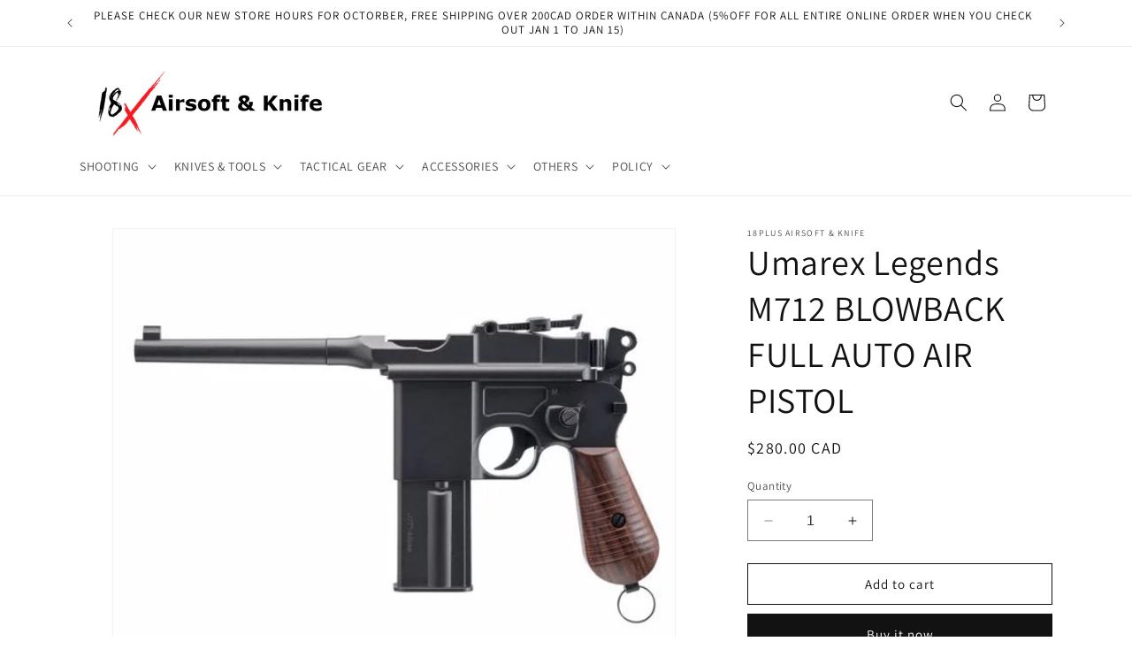

--- FILE ---
content_type: text/html; charset=utf-8
request_url: https://www.18plus.ca/products/umarex-legends-m712-blowback-full-auto-air-pistol
body_size: 28148
content:
<!doctype html>
<html class="no-js" lang="en">
  <head>
    <meta charset="utf-8">
    <meta http-equiv="X-UA-Compatible" content="IE=edge">
    <meta name="viewport" content="width=device-width,initial-scale=1">
    <meta name="theme-color" content="">
    <link rel="canonical" href="https://www.18plus.ca/products/umarex-legends-m712-blowback-full-auto-air-pistol"><link rel="preconnect" href="https://fonts.shopifycdn.com" crossorigin><title>
      Umarex Legends M712 BLOWBACK FULL AUTO AIR PISTOL
 &ndash; 18Plus Airsoft &amp; Knife</title>

    
      <meta name="description" content="Enjoy the handling and feel of a legend when you shoot the Umarex® Legends M712 Air Pistol. The realistic blowback action of this all-metal .177-cal. pistol lets you select between fully automatic and semi-auto firing modes. An adjustable rear sight and fixed front sight deliver intuitive target acquisition, while the ">
    

    

<meta property="og:site_name" content="18Plus Airsoft &amp; Knife">
<meta property="og:url" content="https://www.18plus.ca/products/umarex-legends-m712-blowback-full-auto-air-pistol">
<meta property="og:title" content="Umarex Legends M712 BLOWBACK FULL AUTO AIR PISTOL">
<meta property="og:type" content="product">
<meta property="og:description" content="Enjoy the handling and feel of a legend when you shoot the Umarex® Legends M712 Air Pistol. The realistic blowback action of this all-metal .177-cal. pistol lets you select between fully automatic and semi-auto firing modes. An adjustable rear sight and fixed front sight deliver intuitive target acquisition, while the "><meta property="og:image" content="http://www.18plus.ca/cdn/shop/files/umarex-m712-full-auto.webp?v=1695838295">
  <meta property="og:image:secure_url" content="https://www.18plus.ca/cdn/shop/files/umarex-m712-full-auto.webp?v=1695838295">
  <meta property="og:image:width" content="559">
  <meta property="og:image:height" content="482"><meta property="og:price:amount" content="280.00">
  <meta property="og:price:currency" content="CAD"><meta name="twitter:card" content="summary_large_image">
<meta name="twitter:title" content="Umarex Legends M712 BLOWBACK FULL AUTO AIR PISTOL">
<meta name="twitter:description" content="Enjoy the handling and feel of a legend when you shoot the Umarex® Legends M712 Air Pistol. The realistic blowback action of this all-metal .177-cal. pistol lets you select between fully automatic and semi-auto firing modes. An adjustable rear sight and fixed front sight deliver intuitive target acquisition, while the ">


    <script src="//www.18plus.ca/cdn/shop/t/3/assets/constants.js?v=58251544750838685771695674931" defer="defer"></script>
    <script src="//www.18plus.ca/cdn/shop/t/3/assets/pubsub.js?v=158357773527763999511695674931" defer="defer"></script>
    <script src="//www.18plus.ca/cdn/shop/t/3/assets/global.js?v=54939145903281508041695674931" defer="defer"></script><script src="//www.18plus.ca/cdn/shop/t/3/assets/animations.js?v=88693664871331136111695674930" defer="defer"></script><script>window.performance && window.performance.mark && window.performance.mark('shopify.content_for_header.start');</script><meta id="shopify-digital-wallet" name="shopify-digital-wallet" content="/73254568220/digital_wallets/dialog">
<link rel="alternate" type="application/json+oembed" href="https://www.18plus.ca/products/umarex-legends-m712-blowback-full-auto-air-pistol.oembed">
<script async="async" src="/checkouts/internal/preloads.js?locale=en-CA"></script>
<script id="shopify-features" type="application/json">{"accessToken":"1c663ab93d8a4d7dd7f644271c943ca4","betas":["rich-media-storefront-analytics"],"domain":"www.18plus.ca","predictiveSearch":true,"shopId":73254568220,"locale":"en"}</script>
<script>var Shopify = Shopify || {};
Shopify.shop = "136121-2.myshopify.com";
Shopify.locale = "en";
Shopify.currency = {"active":"CAD","rate":"1.0"};
Shopify.country = "CA";
Shopify.theme = {"name":"Dawn","id":160285032732,"schema_name":"Dawn","schema_version":"11.0.0","theme_store_id":887,"role":"main"};
Shopify.theme.handle = "null";
Shopify.theme.style = {"id":null,"handle":null};
Shopify.cdnHost = "www.18plus.ca/cdn";
Shopify.routes = Shopify.routes || {};
Shopify.routes.root = "/";</script>
<script type="module">!function(o){(o.Shopify=o.Shopify||{}).modules=!0}(window);</script>
<script>!function(o){function n(){var o=[];function n(){o.push(Array.prototype.slice.apply(arguments))}return n.q=o,n}var t=o.Shopify=o.Shopify||{};t.loadFeatures=n(),t.autoloadFeatures=n()}(window);</script>
<script id="shop-js-analytics" type="application/json">{"pageType":"product"}</script>
<script defer="defer" async type="module" src="//www.18plus.ca/cdn/shopifycloud/shop-js/modules/v2/client.init-shop-cart-sync_IZsNAliE.en.esm.js"></script>
<script defer="defer" async type="module" src="//www.18plus.ca/cdn/shopifycloud/shop-js/modules/v2/chunk.common_0OUaOowp.esm.js"></script>
<script type="module">
  await import("//www.18plus.ca/cdn/shopifycloud/shop-js/modules/v2/client.init-shop-cart-sync_IZsNAliE.en.esm.js");
await import("//www.18plus.ca/cdn/shopifycloud/shop-js/modules/v2/chunk.common_0OUaOowp.esm.js");

  window.Shopify.SignInWithShop?.initShopCartSync?.({"fedCMEnabled":true,"windoidEnabled":true});

</script>
<script id="__st">var __st={"a":73254568220,"offset":-25200,"reqid":"618c2e1c-4b8e-4851-b824-d12755d1a6a6-1768515246","pageurl":"www.18plus.ca\/products\/umarex-legends-m712-blowback-full-auto-air-pistol","u":"240cd8e8dacc","p":"product","rtyp":"product","rid":8727626875164};</script>
<script>window.ShopifyPaypalV4VisibilityTracking = true;</script>
<script id="captcha-bootstrap">!function(){'use strict';const t='contact',e='account',n='new_comment',o=[[t,t],['blogs',n],['comments',n],[t,'customer']],c=[[e,'customer_login'],[e,'guest_login'],[e,'recover_customer_password'],[e,'create_customer']],r=t=>t.map((([t,e])=>`form[action*='/${t}']:not([data-nocaptcha='true']) input[name='form_type'][value='${e}']`)).join(','),a=t=>()=>t?[...document.querySelectorAll(t)].map((t=>t.form)):[];function s(){const t=[...o],e=r(t);return a(e)}const i='password',u='form_key',d=['recaptcha-v3-token','g-recaptcha-response','h-captcha-response',i],f=()=>{try{return window.sessionStorage}catch{return}},m='__shopify_v',_=t=>t.elements[u];function p(t,e,n=!1){try{const o=window.sessionStorage,c=JSON.parse(o.getItem(e)),{data:r}=function(t){const{data:e,action:n}=t;return t[m]||n?{data:e,action:n}:{data:t,action:n}}(c);for(const[e,n]of Object.entries(r))t.elements[e]&&(t.elements[e].value=n);n&&o.removeItem(e)}catch(o){console.error('form repopulation failed',{error:o})}}const l='form_type',E='cptcha';function T(t){t.dataset[E]=!0}const w=window,h=w.document,L='Shopify',v='ce_forms',y='captcha';let A=!1;((t,e)=>{const n=(g='f06e6c50-85a8-45c8-87d0-21a2b65856fe',I='https://cdn.shopify.com/shopifycloud/storefront-forms-hcaptcha/ce_storefront_forms_captcha_hcaptcha.v1.5.2.iife.js',D={infoText:'Protected by hCaptcha',privacyText:'Privacy',termsText:'Terms'},(t,e,n)=>{const o=w[L][v],c=o.bindForm;if(c)return c(t,g,e,D).then(n);var r;o.q.push([[t,g,e,D],n]),r=I,A||(h.body.append(Object.assign(h.createElement('script'),{id:'captcha-provider',async:!0,src:r})),A=!0)});var g,I,D;w[L]=w[L]||{},w[L][v]=w[L][v]||{},w[L][v].q=[],w[L][y]=w[L][y]||{},w[L][y].protect=function(t,e){n(t,void 0,e),T(t)},Object.freeze(w[L][y]),function(t,e,n,w,h,L){const[v,y,A,g]=function(t,e,n){const i=e?o:[],u=t?c:[],d=[...i,...u],f=r(d),m=r(i),_=r(d.filter((([t,e])=>n.includes(e))));return[a(f),a(m),a(_),s()]}(w,h,L),I=t=>{const e=t.target;return e instanceof HTMLFormElement?e:e&&e.form},D=t=>v().includes(t);t.addEventListener('submit',(t=>{const e=I(t);if(!e)return;const n=D(e)&&!e.dataset.hcaptchaBound&&!e.dataset.recaptchaBound,o=_(e),c=g().includes(e)&&(!o||!o.value);(n||c)&&t.preventDefault(),c&&!n&&(function(t){try{if(!f())return;!function(t){const e=f();if(!e)return;const n=_(t);if(!n)return;const o=n.value;o&&e.removeItem(o)}(t);const e=Array.from(Array(32),(()=>Math.random().toString(36)[2])).join('');!function(t,e){_(t)||t.append(Object.assign(document.createElement('input'),{type:'hidden',name:u})),t.elements[u].value=e}(t,e),function(t,e){const n=f();if(!n)return;const o=[...t.querySelectorAll(`input[type='${i}']`)].map((({name:t})=>t)),c=[...d,...o],r={};for(const[a,s]of new FormData(t).entries())c.includes(a)||(r[a]=s);n.setItem(e,JSON.stringify({[m]:1,action:t.action,data:r}))}(t,e)}catch(e){console.error('failed to persist form',e)}}(e),e.submit())}));const S=(t,e)=>{t&&!t.dataset[E]&&(n(t,e.some((e=>e===t))),T(t))};for(const o of['focusin','change'])t.addEventListener(o,(t=>{const e=I(t);D(e)&&S(e,y())}));const B=e.get('form_key'),M=e.get(l),P=B&&M;t.addEventListener('DOMContentLoaded',(()=>{const t=y();if(P)for(const e of t)e.elements[l].value===M&&p(e,B);[...new Set([...A(),...v().filter((t=>'true'===t.dataset.shopifyCaptcha))])].forEach((e=>S(e,t)))}))}(h,new URLSearchParams(w.location.search),n,t,e,['guest_login'])})(!0,!0)}();</script>
<script integrity="sha256-4kQ18oKyAcykRKYeNunJcIwy7WH5gtpwJnB7kiuLZ1E=" data-source-attribution="shopify.loadfeatures" defer="defer" src="//www.18plus.ca/cdn/shopifycloud/storefront/assets/storefront/load_feature-a0a9edcb.js" crossorigin="anonymous"></script>
<script data-source-attribution="shopify.dynamic_checkout.dynamic.init">var Shopify=Shopify||{};Shopify.PaymentButton=Shopify.PaymentButton||{isStorefrontPortableWallets:!0,init:function(){window.Shopify.PaymentButton.init=function(){};var t=document.createElement("script");t.src="https://www.18plus.ca/cdn/shopifycloud/portable-wallets/latest/portable-wallets.en.js",t.type="module",document.head.appendChild(t)}};
</script>
<script data-source-attribution="shopify.dynamic_checkout.buyer_consent">
  function portableWalletsHideBuyerConsent(e){var t=document.getElementById("shopify-buyer-consent"),n=document.getElementById("shopify-subscription-policy-button");t&&n&&(t.classList.add("hidden"),t.setAttribute("aria-hidden","true"),n.removeEventListener("click",e))}function portableWalletsShowBuyerConsent(e){var t=document.getElementById("shopify-buyer-consent"),n=document.getElementById("shopify-subscription-policy-button");t&&n&&(t.classList.remove("hidden"),t.removeAttribute("aria-hidden"),n.addEventListener("click",e))}window.Shopify?.PaymentButton&&(window.Shopify.PaymentButton.hideBuyerConsent=portableWalletsHideBuyerConsent,window.Shopify.PaymentButton.showBuyerConsent=portableWalletsShowBuyerConsent);
</script>
<script>
  function portableWalletsCleanup(e){e&&e.src&&console.error("Failed to load portable wallets script "+e.src);var t=document.querySelectorAll("shopify-accelerated-checkout .shopify-payment-button__skeleton, shopify-accelerated-checkout-cart .wallet-cart-button__skeleton"),e=document.getElementById("shopify-buyer-consent");for(let e=0;e<t.length;e++)t[e].remove();e&&e.remove()}function portableWalletsNotLoadedAsModule(e){e instanceof ErrorEvent&&"string"==typeof e.message&&e.message.includes("import.meta")&&"string"==typeof e.filename&&e.filename.includes("portable-wallets")&&(window.removeEventListener("error",portableWalletsNotLoadedAsModule),window.Shopify.PaymentButton.failedToLoad=e,"loading"===document.readyState?document.addEventListener("DOMContentLoaded",window.Shopify.PaymentButton.init):window.Shopify.PaymentButton.init())}window.addEventListener("error",portableWalletsNotLoadedAsModule);
</script>

<script type="module" src="https://www.18plus.ca/cdn/shopifycloud/portable-wallets/latest/portable-wallets.en.js" onError="portableWalletsCleanup(this)" crossorigin="anonymous"></script>
<script nomodule>
  document.addEventListener("DOMContentLoaded", portableWalletsCleanup);
</script>

<link id="shopify-accelerated-checkout-styles" rel="stylesheet" media="screen" href="https://www.18plus.ca/cdn/shopifycloud/portable-wallets/latest/accelerated-checkout-backwards-compat.css" crossorigin="anonymous">
<style id="shopify-accelerated-checkout-cart">
        #shopify-buyer-consent {
  margin-top: 1em;
  display: inline-block;
  width: 100%;
}

#shopify-buyer-consent.hidden {
  display: none;
}

#shopify-subscription-policy-button {
  background: none;
  border: none;
  padding: 0;
  text-decoration: underline;
  font-size: inherit;
  cursor: pointer;
}

#shopify-subscription-policy-button::before {
  box-shadow: none;
}

      </style>
<script id="sections-script" data-sections="header" defer="defer" src="//www.18plus.ca/cdn/shop/t/3/compiled_assets/scripts.js?604"></script>
<script>window.performance && window.performance.mark && window.performance.mark('shopify.content_for_header.end');</script>


    <style data-shopify>
      @font-face {
  font-family: Assistant;
  font-weight: 400;
  font-style: normal;
  font-display: swap;
  src: url("//www.18plus.ca/cdn/fonts/assistant/assistant_n4.9120912a469cad1cc292572851508ca49d12e768.woff2") format("woff2"),
       url("//www.18plus.ca/cdn/fonts/assistant/assistant_n4.6e9875ce64e0fefcd3f4446b7ec9036b3ddd2985.woff") format("woff");
}

      @font-face {
  font-family: Assistant;
  font-weight: 700;
  font-style: normal;
  font-display: swap;
  src: url("//www.18plus.ca/cdn/fonts/assistant/assistant_n7.bf44452348ec8b8efa3aa3068825305886b1c83c.woff2") format("woff2"),
       url("//www.18plus.ca/cdn/fonts/assistant/assistant_n7.0c887fee83f6b3bda822f1150b912c72da0f7b64.woff") format("woff");
}

      
      
      @font-face {
  font-family: Assistant;
  font-weight: 400;
  font-style: normal;
  font-display: swap;
  src: url("//www.18plus.ca/cdn/fonts/assistant/assistant_n4.9120912a469cad1cc292572851508ca49d12e768.woff2") format("woff2"),
       url("//www.18plus.ca/cdn/fonts/assistant/assistant_n4.6e9875ce64e0fefcd3f4446b7ec9036b3ddd2985.woff") format("woff");
}


      
        :root,
        .color-background-1 {
          --color-background: 255,255,255;
        
          --gradient-background: #ffffff;
        
        --color-foreground: 18,18,18;
        --color-shadow: 18,18,18;
        --color-button: 18,18,18;
        --color-button-text: 255,255,255;
        --color-secondary-button: 255,255,255;
        --color-secondary-button-text: 18,18,18;
        --color-link: 18,18,18;
        --color-badge-foreground: 18,18,18;
        --color-badge-background: 255,255,255;
        --color-badge-border: 18,18,18;
        --payment-terms-background-color: rgb(255 255 255);
      }
      
        
        .color-background-2 {
          --color-background: 243,243,243;
        
          --gradient-background: #f3f3f3;
        
        --color-foreground: 18,18,18;
        --color-shadow: 18,18,18;
        --color-button: 18,18,18;
        --color-button-text: 243,243,243;
        --color-secondary-button: 243,243,243;
        --color-secondary-button-text: 18,18,18;
        --color-link: 18,18,18;
        --color-badge-foreground: 18,18,18;
        --color-badge-background: 243,243,243;
        --color-badge-border: 18,18,18;
        --payment-terms-background-color: rgb(243 243 243);
      }
      
        
        .color-inverse {
          --color-background: 36,40,51;
        
          --gradient-background: #242833;
        
        --color-foreground: 255,255,255;
        --color-shadow: 18,18,18;
        --color-button: 255,255,255;
        --color-button-text: 0,0,0;
        --color-secondary-button: 36,40,51;
        --color-secondary-button-text: 255,255,255;
        --color-link: 255,255,255;
        --color-badge-foreground: 255,255,255;
        --color-badge-background: 36,40,51;
        --color-badge-border: 255,255,255;
        --payment-terms-background-color: rgb(36 40 51);
      }
      
        
        .color-accent-1 {
          --color-background: 18,18,18;
        
          --gradient-background: #121212;
        
        --color-foreground: 255,255,255;
        --color-shadow: 18,18,18;
        --color-button: 255,255,255;
        --color-button-text: 18,18,18;
        --color-secondary-button: 18,18,18;
        --color-secondary-button-text: 255,255,255;
        --color-link: 255,255,255;
        --color-badge-foreground: 255,255,255;
        --color-badge-background: 18,18,18;
        --color-badge-border: 255,255,255;
        --payment-terms-background-color: rgb(18 18 18);
      }
      
        
        .color-accent-2 {
          --color-background: 51,79,180;
        
          --gradient-background: #334fb4;
        
        --color-foreground: 255,255,255;
        --color-shadow: 18,18,18;
        --color-button: 255,255,255;
        --color-button-text: 51,79,180;
        --color-secondary-button: 51,79,180;
        --color-secondary-button-text: 255,255,255;
        --color-link: 255,255,255;
        --color-badge-foreground: 255,255,255;
        --color-badge-background: 51,79,180;
        --color-badge-border: 255,255,255;
        --payment-terms-background-color: rgb(51 79 180);
      }
      

      body, .color-background-1, .color-background-2, .color-inverse, .color-accent-1, .color-accent-2 {
        color: rgba(var(--color-foreground), 0.75);
        background-color: rgb(var(--color-background));
      }

      :root {
        --font-body-family: Assistant, sans-serif;
        --font-body-style: normal;
        --font-body-weight: 400;
        --font-body-weight-bold: 700;

        --font-heading-family: Assistant, sans-serif;
        --font-heading-style: normal;
        --font-heading-weight: 400;

        --font-body-scale: 1.0;
        --font-heading-scale: 1.0;

        --media-padding: px;
        --media-border-opacity: 0.05;
        --media-border-width: 1px;
        --media-radius: 0px;
        --media-shadow-opacity: 0.0;
        --media-shadow-horizontal-offset: 0px;
        --media-shadow-vertical-offset: 4px;
        --media-shadow-blur-radius: 5px;
        --media-shadow-visible: 0;

        --page-width: 120rem;
        --page-width-margin: 0rem;

        --product-card-image-padding: 0.0rem;
        --product-card-corner-radius: 0.0rem;
        --product-card-text-alignment: left;
        --product-card-border-width: 0.0rem;
        --product-card-border-opacity: 0.1;
        --product-card-shadow-opacity: 0.0;
        --product-card-shadow-visible: 0;
        --product-card-shadow-horizontal-offset: 0.0rem;
        --product-card-shadow-vertical-offset: 0.4rem;
        --product-card-shadow-blur-radius: 0.5rem;

        --collection-card-image-padding: 0.0rem;
        --collection-card-corner-radius: 0.0rem;
        --collection-card-text-alignment: left;
        --collection-card-border-width: 0.0rem;
        --collection-card-border-opacity: 0.1;
        --collection-card-shadow-opacity: 0.0;
        --collection-card-shadow-visible: 0;
        --collection-card-shadow-horizontal-offset: 0.0rem;
        --collection-card-shadow-vertical-offset: 0.4rem;
        --collection-card-shadow-blur-radius: 0.5rem;

        --blog-card-image-padding: 0.0rem;
        --blog-card-corner-radius: 0.0rem;
        --blog-card-text-alignment: left;
        --blog-card-border-width: 0.0rem;
        --blog-card-border-opacity: 0.1;
        --blog-card-shadow-opacity: 0.0;
        --blog-card-shadow-visible: 0;
        --blog-card-shadow-horizontal-offset: 0.0rem;
        --blog-card-shadow-vertical-offset: 0.4rem;
        --blog-card-shadow-blur-radius: 0.5rem;

        --badge-corner-radius: 4.0rem;

        --popup-border-width: 1px;
        --popup-border-opacity: 0.1;
        --popup-corner-radius: 0px;
        --popup-shadow-opacity: 0.05;
        --popup-shadow-horizontal-offset: 0px;
        --popup-shadow-vertical-offset: 4px;
        --popup-shadow-blur-radius: 5px;

        --drawer-border-width: 1px;
        --drawer-border-opacity: 0.1;
        --drawer-shadow-opacity: 0.0;
        --drawer-shadow-horizontal-offset: 0px;
        --drawer-shadow-vertical-offset: 4px;
        --drawer-shadow-blur-radius: 5px;

        --spacing-sections-desktop: 0px;
        --spacing-sections-mobile: 0px;

        --grid-desktop-vertical-spacing: 8px;
        --grid-desktop-horizontal-spacing: 8px;
        --grid-mobile-vertical-spacing: 4px;
        --grid-mobile-horizontal-spacing: 4px;

        --text-boxes-border-opacity: 0.1;
        --text-boxes-border-width: 0px;
        --text-boxes-radius: 0px;
        --text-boxes-shadow-opacity: 0.0;
        --text-boxes-shadow-visible: 0;
        --text-boxes-shadow-horizontal-offset: 0px;
        --text-boxes-shadow-vertical-offset: 4px;
        --text-boxes-shadow-blur-radius: 5px;

        --buttons-radius: 0px;
        --buttons-radius-outset: 0px;
        --buttons-border-width: 1px;
        --buttons-border-opacity: 1.0;
        --buttons-shadow-opacity: 0.0;
        --buttons-shadow-visible: 0;
        --buttons-shadow-horizontal-offset: 0px;
        --buttons-shadow-vertical-offset: 4px;
        --buttons-shadow-blur-radius: 5px;
        --buttons-border-offset: 0px;

        --inputs-radius: 0px;
        --inputs-border-width: 1px;
        --inputs-border-opacity: 0.55;
        --inputs-shadow-opacity: 0.0;
        --inputs-shadow-horizontal-offset: 0px;
        --inputs-margin-offset: 0px;
        --inputs-shadow-vertical-offset: 0px;
        --inputs-shadow-blur-radius: 5px;
        --inputs-radius-outset: 0px;

        --variant-pills-radius: 40px;
        --variant-pills-border-width: 1px;
        --variant-pills-border-opacity: 0.55;
        --variant-pills-shadow-opacity: 0.0;
        --variant-pills-shadow-horizontal-offset: 0px;
        --variant-pills-shadow-vertical-offset: 4px;
        --variant-pills-shadow-blur-radius: 5px;
      }

      *,
      *::before,
      *::after {
        box-sizing: inherit;
      }

      html {
        box-sizing: border-box;
        font-size: calc(var(--font-body-scale) * 62.5%);
        height: 100%;
      }

      body {
        display: grid;
        grid-template-rows: auto auto 1fr auto;
        grid-template-columns: 100%;
        min-height: 100%;
        margin: 0;
        font-size: 1.5rem;
        letter-spacing: 0.06rem;
        line-height: calc(1 + 0.8 / var(--font-body-scale));
        font-family: var(--font-body-family);
        font-style: var(--font-body-style);
        font-weight: var(--font-body-weight);
      }

      @media screen and (min-width: 750px) {
        body {
          font-size: 1.6rem;
        }
      }
    </style>

    <link href="//www.18plus.ca/cdn/shop/t/3/assets/base.css?v=165191016556652226921695674930" rel="stylesheet" type="text/css" media="all" />
<link rel="preload" as="font" href="//www.18plus.ca/cdn/fonts/assistant/assistant_n4.9120912a469cad1cc292572851508ca49d12e768.woff2" type="font/woff2" crossorigin><link rel="preload" as="font" href="//www.18plus.ca/cdn/fonts/assistant/assistant_n4.9120912a469cad1cc292572851508ca49d12e768.woff2" type="font/woff2" crossorigin><link
        rel="stylesheet"
        href="//www.18plus.ca/cdn/shop/t/3/assets/component-predictive-search.css?v=118923337488134913561695674931"
        media="print"
        onload="this.media='all'"
      ><script>
      document.documentElement.className = document.documentElement.className.replace('no-js', 'js');
      if (Shopify.designMode) {
        document.documentElement.classList.add('shopify-design-mode');
      }
    </script>
  <link href="https://monorail-edge.shopifysvc.com" rel="dns-prefetch">
<script>(function(){if ("sendBeacon" in navigator && "performance" in window) {try {var session_token_from_headers = performance.getEntriesByType('navigation')[0].serverTiming.find(x => x.name == '_s').description;} catch {var session_token_from_headers = undefined;}var session_cookie_matches = document.cookie.match(/_shopify_s=([^;]*)/);var session_token_from_cookie = session_cookie_matches && session_cookie_matches.length === 2 ? session_cookie_matches[1] : "";var session_token = session_token_from_headers || session_token_from_cookie || "";function handle_abandonment_event(e) {var entries = performance.getEntries().filter(function(entry) {return /monorail-edge.shopifysvc.com/.test(entry.name);});if (!window.abandonment_tracked && entries.length === 0) {window.abandonment_tracked = true;var currentMs = Date.now();var navigation_start = performance.timing.navigationStart;var payload = {shop_id: 73254568220,url: window.location.href,navigation_start,duration: currentMs - navigation_start,session_token,page_type: "product"};window.navigator.sendBeacon("https://monorail-edge.shopifysvc.com/v1/produce", JSON.stringify({schema_id: "online_store_buyer_site_abandonment/1.1",payload: payload,metadata: {event_created_at_ms: currentMs,event_sent_at_ms: currentMs}}));}}window.addEventListener('pagehide', handle_abandonment_event);}}());</script>
<script id="web-pixels-manager-setup">(function e(e,d,r,n,o){if(void 0===o&&(o={}),!Boolean(null===(a=null===(i=window.Shopify)||void 0===i?void 0:i.analytics)||void 0===a?void 0:a.replayQueue)){var i,a;window.Shopify=window.Shopify||{};var t=window.Shopify;t.analytics=t.analytics||{};var s=t.analytics;s.replayQueue=[],s.publish=function(e,d,r){return s.replayQueue.push([e,d,r]),!0};try{self.performance.mark("wpm:start")}catch(e){}var l=function(){var e={modern:/Edge?\/(1{2}[4-9]|1[2-9]\d|[2-9]\d{2}|\d{4,})\.\d+(\.\d+|)|Firefox\/(1{2}[4-9]|1[2-9]\d|[2-9]\d{2}|\d{4,})\.\d+(\.\d+|)|Chrom(ium|e)\/(9{2}|\d{3,})\.\d+(\.\d+|)|(Maci|X1{2}).+ Version\/(15\.\d+|(1[6-9]|[2-9]\d|\d{3,})\.\d+)([,.]\d+|)( \(\w+\)|)( Mobile\/\w+|) Safari\/|Chrome.+OPR\/(9{2}|\d{3,})\.\d+\.\d+|(CPU[ +]OS|iPhone[ +]OS|CPU[ +]iPhone|CPU IPhone OS|CPU iPad OS)[ +]+(15[._]\d+|(1[6-9]|[2-9]\d|\d{3,})[._]\d+)([._]\d+|)|Android:?[ /-](13[3-9]|1[4-9]\d|[2-9]\d{2}|\d{4,})(\.\d+|)(\.\d+|)|Android.+Firefox\/(13[5-9]|1[4-9]\d|[2-9]\d{2}|\d{4,})\.\d+(\.\d+|)|Android.+Chrom(ium|e)\/(13[3-9]|1[4-9]\d|[2-9]\d{2}|\d{4,})\.\d+(\.\d+|)|SamsungBrowser\/([2-9]\d|\d{3,})\.\d+/,legacy:/Edge?\/(1[6-9]|[2-9]\d|\d{3,})\.\d+(\.\d+|)|Firefox\/(5[4-9]|[6-9]\d|\d{3,})\.\d+(\.\d+|)|Chrom(ium|e)\/(5[1-9]|[6-9]\d|\d{3,})\.\d+(\.\d+|)([\d.]+$|.*Safari\/(?![\d.]+ Edge\/[\d.]+$))|(Maci|X1{2}).+ Version\/(10\.\d+|(1[1-9]|[2-9]\d|\d{3,})\.\d+)([,.]\d+|)( \(\w+\)|)( Mobile\/\w+|) Safari\/|Chrome.+OPR\/(3[89]|[4-9]\d|\d{3,})\.\d+\.\d+|(CPU[ +]OS|iPhone[ +]OS|CPU[ +]iPhone|CPU IPhone OS|CPU iPad OS)[ +]+(10[._]\d+|(1[1-9]|[2-9]\d|\d{3,})[._]\d+)([._]\d+|)|Android:?[ /-](13[3-9]|1[4-9]\d|[2-9]\d{2}|\d{4,})(\.\d+|)(\.\d+|)|Mobile Safari.+OPR\/([89]\d|\d{3,})\.\d+\.\d+|Android.+Firefox\/(13[5-9]|1[4-9]\d|[2-9]\d{2}|\d{4,})\.\d+(\.\d+|)|Android.+Chrom(ium|e)\/(13[3-9]|1[4-9]\d|[2-9]\d{2}|\d{4,})\.\d+(\.\d+|)|Android.+(UC? ?Browser|UCWEB|U3)[ /]?(15\.([5-9]|\d{2,})|(1[6-9]|[2-9]\d|\d{3,})\.\d+)\.\d+|SamsungBrowser\/(5\.\d+|([6-9]|\d{2,})\.\d+)|Android.+MQ{2}Browser\/(14(\.(9|\d{2,})|)|(1[5-9]|[2-9]\d|\d{3,})(\.\d+|))(\.\d+|)|K[Aa][Ii]OS\/(3\.\d+|([4-9]|\d{2,})\.\d+)(\.\d+|)/},d=e.modern,r=e.legacy,n=navigator.userAgent;return n.match(d)?"modern":n.match(r)?"legacy":"unknown"}(),u="modern"===l?"modern":"legacy",c=(null!=n?n:{modern:"",legacy:""})[u],f=function(e){return[e.baseUrl,"/wpm","/b",e.hashVersion,"modern"===e.buildTarget?"m":"l",".js"].join("")}({baseUrl:d,hashVersion:r,buildTarget:u}),m=function(e){var d=e.version,r=e.bundleTarget,n=e.surface,o=e.pageUrl,i=e.monorailEndpoint;return{emit:function(e){var a=e.status,t=e.errorMsg,s=(new Date).getTime(),l=JSON.stringify({metadata:{event_sent_at_ms:s},events:[{schema_id:"web_pixels_manager_load/3.1",payload:{version:d,bundle_target:r,page_url:o,status:a,surface:n,error_msg:t},metadata:{event_created_at_ms:s}}]});if(!i)return console&&console.warn&&console.warn("[Web Pixels Manager] No Monorail endpoint provided, skipping logging."),!1;try{return self.navigator.sendBeacon.bind(self.navigator)(i,l)}catch(e){}var u=new XMLHttpRequest;try{return u.open("POST",i,!0),u.setRequestHeader("Content-Type","text/plain"),u.send(l),!0}catch(e){return console&&console.warn&&console.warn("[Web Pixels Manager] Got an unhandled error while logging to Monorail."),!1}}}}({version:r,bundleTarget:l,surface:e.surface,pageUrl:self.location.href,monorailEndpoint:e.monorailEndpoint});try{o.browserTarget=l,function(e){var d=e.src,r=e.async,n=void 0===r||r,o=e.onload,i=e.onerror,a=e.sri,t=e.scriptDataAttributes,s=void 0===t?{}:t,l=document.createElement("script"),u=document.querySelector("head"),c=document.querySelector("body");if(l.async=n,l.src=d,a&&(l.integrity=a,l.crossOrigin="anonymous"),s)for(var f in s)if(Object.prototype.hasOwnProperty.call(s,f))try{l.dataset[f]=s[f]}catch(e){}if(o&&l.addEventListener("load",o),i&&l.addEventListener("error",i),u)u.appendChild(l);else{if(!c)throw new Error("Did not find a head or body element to append the script");c.appendChild(l)}}({src:f,async:!0,onload:function(){if(!function(){var e,d;return Boolean(null===(d=null===(e=window.Shopify)||void 0===e?void 0:e.analytics)||void 0===d?void 0:d.initialized)}()){var d=window.webPixelsManager.init(e)||void 0;if(d){var r=window.Shopify.analytics;r.replayQueue.forEach((function(e){var r=e[0],n=e[1],o=e[2];d.publishCustomEvent(r,n,o)})),r.replayQueue=[],r.publish=d.publishCustomEvent,r.visitor=d.visitor,r.initialized=!0}}},onerror:function(){return m.emit({status:"failed",errorMsg:"".concat(f," has failed to load")})},sri:function(e){var d=/^sha384-[A-Za-z0-9+/=]+$/;return"string"==typeof e&&d.test(e)}(c)?c:"",scriptDataAttributes:o}),m.emit({status:"loading"})}catch(e){m.emit({status:"failed",errorMsg:(null==e?void 0:e.message)||"Unknown error"})}}})({shopId: 73254568220,storefrontBaseUrl: "https://www.18plus.ca",extensionsBaseUrl: "https://extensions.shopifycdn.com/cdn/shopifycloud/web-pixels-manager",monorailEndpoint: "https://monorail-edge.shopifysvc.com/unstable/produce_batch",surface: "storefront-renderer",enabledBetaFlags: ["2dca8a86"],webPixelsConfigList: [{"id":"shopify-app-pixel","configuration":"{}","eventPayloadVersion":"v1","runtimeContext":"STRICT","scriptVersion":"0450","apiClientId":"shopify-pixel","type":"APP","privacyPurposes":["ANALYTICS","MARKETING"]},{"id":"shopify-custom-pixel","eventPayloadVersion":"v1","runtimeContext":"LAX","scriptVersion":"0450","apiClientId":"shopify-pixel","type":"CUSTOM","privacyPurposes":["ANALYTICS","MARKETING"]}],isMerchantRequest: false,initData: {"shop":{"name":"18Plus Airsoft \u0026 Knife","paymentSettings":{"currencyCode":"CAD"},"myshopifyDomain":"136121-2.myshopify.com","countryCode":"CA","storefrontUrl":"https:\/\/www.18plus.ca"},"customer":null,"cart":null,"checkout":null,"productVariants":[{"price":{"amount":280.0,"currencyCode":"CAD"},"product":{"title":"Umarex Legends M712 BLOWBACK FULL AUTO AIR PISTOL","vendor":"18Plus Airsoft \u0026 Knife","id":"8727626875164","untranslatedTitle":"Umarex Legends M712 BLOWBACK FULL AUTO AIR PISTOL","url":"\/products\/umarex-legends-m712-blowback-full-auto-air-pistol","type":""},"id":"46883288678684","image":{"src":"\/\/www.18plus.ca\/cdn\/shop\/files\/umarex-m712-full-auto.webp?v=1695838295"},"sku":"","title":"Default Title","untranslatedTitle":"Default Title"}],"purchasingCompany":null},},"https://www.18plus.ca/cdn","fcfee988w5aeb613cpc8e4bc33m6693e112",{"modern":"","legacy":""},{"shopId":"73254568220","storefrontBaseUrl":"https:\/\/www.18plus.ca","extensionBaseUrl":"https:\/\/extensions.shopifycdn.com\/cdn\/shopifycloud\/web-pixels-manager","surface":"storefront-renderer","enabledBetaFlags":"[\"2dca8a86\"]","isMerchantRequest":"false","hashVersion":"fcfee988w5aeb613cpc8e4bc33m6693e112","publish":"custom","events":"[[\"page_viewed\",{}],[\"product_viewed\",{\"productVariant\":{\"price\":{\"amount\":280.0,\"currencyCode\":\"CAD\"},\"product\":{\"title\":\"Umarex Legends M712 BLOWBACK FULL AUTO AIR PISTOL\",\"vendor\":\"18Plus Airsoft \u0026 Knife\",\"id\":\"8727626875164\",\"untranslatedTitle\":\"Umarex Legends M712 BLOWBACK FULL AUTO AIR PISTOL\",\"url\":\"\/products\/umarex-legends-m712-blowback-full-auto-air-pistol\",\"type\":\"\"},\"id\":\"46883288678684\",\"image\":{\"src\":\"\/\/www.18plus.ca\/cdn\/shop\/files\/umarex-m712-full-auto.webp?v=1695838295\"},\"sku\":\"\",\"title\":\"Default Title\",\"untranslatedTitle\":\"Default Title\"}}]]"});</script><script>
  window.ShopifyAnalytics = window.ShopifyAnalytics || {};
  window.ShopifyAnalytics.meta = window.ShopifyAnalytics.meta || {};
  window.ShopifyAnalytics.meta.currency = 'CAD';
  var meta = {"product":{"id":8727626875164,"gid":"gid:\/\/shopify\/Product\/8727626875164","vendor":"18Plus Airsoft \u0026 Knife","type":"","handle":"umarex-legends-m712-blowback-full-auto-air-pistol","variants":[{"id":46883288678684,"price":28000,"name":"Umarex Legends M712 BLOWBACK FULL AUTO AIR PISTOL","public_title":null,"sku":""}],"remote":false},"page":{"pageType":"product","resourceType":"product","resourceId":8727626875164,"requestId":"618c2e1c-4b8e-4851-b824-d12755d1a6a6-1768515246"}};
  for (var attr in meta) {
    window.ShopifyAnalytics.meta[attr] = meta[attr];
  }
</script>
<script class="analytics">
  (function () {
    var customDocumentWrite = function(content) {
      var jquery = null;

      if (window.jQuery) {
        jquery = window.jQuery;
      } else if (window.Checkout && window.Checkout.$) {
        jquery = window.Checkout.$;
      }

      if (jquery) {
        jquery('body').append(content);
      }
    };

    var hasLoggedConversion = function(token) {
      if (token) {
        return document.cookie.indexOf('loggedConversion=' + token) !== -1;
      }
      return false;
    }

    var setCookieIfConversion = function(token) {
      if (token) {
        var twoMonthsFromNow = new Date(Date.now());
        twoMonthsFromNow.setMonth(twoMonthsFromNow.getMonth() + 2);

        document.cookie = 'loggedConversion=' + token + '; expires=' + twoMonthsFromNow;
      }
    }

    var trekkie = window.ShopifyAnalytics.lib = window.trekkie = window.trekkie || [];
    if (trekkie.integrations) {
      return;
    }
    trekkie.methods = [
      'identify',
      'page',
      'ready',
      'track',
      'trackForm',
      'trackLink'
    ];
    trekkie.factory = function(method) {
      return function() {
        var args = Array.prototype.slice.call(arguments);
        args.unshift(method);
        trekkie.push(args);
        return trekkie;
      };
    };
    for (var i = 0; i < trekkie.methods.length; i++) {
      var key = trekkie.methods[i];
      trekkie[key] = trekkie.factory(key);
    }
    trekkie.load = function(config) {
      trekkie.config = config || {};
      trekkie.config.initialDocumentCookie = document.cookie;
      var first = document.getElementsByTagName('script')[0];
      var script = document.createElement('script');
      script.type = 'text/javascript';
      script.onerror = function(e) {
        var scriptFallback = document.createElement('script');
        scriptFallback.type = 'text/javascript';
        scriptFallback.onerror = function(error) {
                var Monorail = {
      produce: function produce(monorailDomain, schemaId, payload) {
        var currentMs = new Date().getTime();
        var event = {
          schema_id: schemaId,
          payload: payload,
          metadata: {
            event_created_at_ms: currentMs,
            event_sent_at_ms: currentMs
          }
        };
        return Monorail.sendRequest("https://" + monorailDomain + "/v1/produce", JSON.stringify(event));
      },
      sendRequest: function sendRequest(endpointUrl, payload) {
        // Try the sendBeacon API
        if (window && window.navigator && typeof window.navigator.sendBeacon === 'function' && typeof window.Blob === 'function' && !Monorail.isIos12()) {
          var blobData = new window.Blob([payload], {
            type: 'text/plain'
          });

          if (window.navigator.sendBeacon(endpointUrl, blobData)) {
            return true;
          } // sendBeacon was not successful

        } // XHR beacon

        var xhr = new XMLHttpRequest();

        try {
          xhr.open('POST', endpointUrl);
          xhr.setRequestHeader('Content-Type', 'text/plain');
          xhr.send(payload);
        } catch (e) {
          console.log(e);
        }

        return false;
      },
      isIos12: function isIos12() {
        return window.navigator.userAgent.lastIndexOf('iPhone; CPU iPhone OS 12_') !== -1 || window.navigator.userAgent.lastIndexOf('iPad; CPU OS 12_') !== -1;
      }
    };
    Monorail.produce('monorail-edge.shopifysvc.com',
      'trekkie_storefront_load_errors/1.1',
      {shop_id: 73254568220,
      theme_id: 160285032732,
      app_name: "storefront",
      context_url: window.location.href,
      source_url: "//www.18plus.ca/cdn/s/trekkie.storefront.cd680fe47e6c39ca5d5df5f0a32d569bc48c0f27.min.js"});

        };
        scriptFallback.async = true;
        scriptFallback.src = '//www.18plus.ca/cdn/s/trekkie.storefront.cd680fe47e6c39ca5d5df5f0a32d569bc48c0f27.min.js';
        first.parentNode.insertBefore(scriptFallback, first);
      };
      script.async = true;
      script.src = '//www.18plus.ca/cdn/s/trekkie.storefront.cd680fe47e6c39ca5d5df5f0a32d569bc48c0f27.min.js';
      first.parentNode.insertBefore(script, first);
    };
    trekkie.load(
      {"Trekkie":{"appName":"storefront","development":false,"defaultAttributes":{"shopId":73254568220,"isMerchantRequest":null,"themeId":160285032732,"themeCityHash":"7895570460696567475","contentLanguage":"en","currency":"CAD","eventMetadataId":"2aac650f-9a0c-445c-a996-591c8a7dad06"},"isServerSideCookieWritingEnabled":true,"monorailRegion":"shop_domain","enabledBetaFlags":["65f19447"]},"Session Attribution":{},"S2S":{"facebookCapiEnabled":false,"source":"trekkie-storefront-renderer","apiClientId":580111}}
    );

    var loaded = false;
    trekkie.ready(function() {
      if (loaded) return;
      loaded = true;

      window.ShopifyAnalytics.lib = window.trekkie;

      var originalDocumentWrite = document.write;
      document.write = customDocumentWrite;
      try { window.ShopifyAnalytics.merchantGoogleAnalytics.call(this); } catch(error) {};
      document.write = originalDocumentWrite;

      window.ShopifyAnalytics.lib.page(null,{"pageType":"product","resourceType":"product","resourceId":8727626875164,"requestId":"618c2e1c-4b8e-4851-b824-d12755d1a6a6-1768515246","shopifyEmitted":true});

      var match = window.location.pathname.match(/checkouts\/(.+)\/(thank_you|post_purchase)/)
      var token = match? match[1]: undefined;
      if (!hasLoggedConversion(token)) {
        setCookieIfConversion(token);
        window.ShopifyAnalytics.lib.track("Viewed Product",{"currency":"CAD","variantId":46883288678684,"productId":8727626875164,"productGid":"gid:\/\/shopify\/Product\/8727626875164","name":"Umarex Legends M712 BLOWBACK FULL AUTO AIR PISTOL","price":"280.00","sku":"","brand":"18Plus Airsoft \u0026 Knife","variant":null,"category":"","nonInteraction":true,"remote":false},undefined,undefined,{"shopifyEmitted":true});
      window.ShopifyAnalytics.lib.track("monorail:\/\/trekkie_storefront_viewed_product\/1.1",{"currency":"CAD","variantId":46883288678684,"productId":8727626875164,"productGid":"gid:\/\/shopify\/Product\/8727626875164","name":"Umarex Legends M712 BLOWBACK FULL AUTO AIR PISTOL","price":"280.00","sku":"","brand":"18Plus Airsoft \u0026 Knife","variant":null,"category":"","nonInteraction":true,"remote":false,"referer":"https:\/\/www.18plus.ca\/products\/umarex-legends-m712-blowback-full-auto-air-pistol"});
      }
    });


        var eventsListenerScript = document.createElement('script');
        eventsListenerScript.async = true;
        eventsListenerScript.src = "//www.18plus.ca/cdn/shopifycloud/storefront/assets/shop_events_listener-3da45d37.js";
        document.getElementsByTagName('head')[0].appendChild(eventsListenerScript);

})();</script>
<script
  defer
  src="https://www.18plus.ca/cdn/shopifycloud/perf-kit/shopify-perf-kit-3.0.3.min.js"
  data-application="storefront-renderer"
  data-shop-id="73254568220"
  data-render-region="gcp-us-central1"
  data-page-type="product"
  data-theme-instance-id="160285032732"
  data-theme-name="Dawn"
  data-theme-version="11.0.0"
  data-monorail-region="shop_domain"
  data-resource-timing-sampling-rate="10"
  data-shs="true"
  data-shs-beacon="true"
  data-shs-export-with-fetch="true"
  data-shs-logs-sample-rate="1"
  data-shs-beacon-endpoint="https://www.18plus.ca/api/collect"
></script>
</head>

  <body class="gradient">
    <a class="skip-to-content-link button visually-hidden" href="#MainContent">
      Skip to content
    </a><!-- BEGIN sections: header-group -->
<div id="shopify-section-sections--21078281945372__announcement-bar" class="shopify-section shopify-section-group-header-group announcement-bar-section"><link href="//www.18plus.ca/cdn/shop/t/3/assets/component-slideshow.css?v=107725913939919748051695674931" rel="stylesheet" type="text/css" media="all" />
<link href="//www.18plus.ca/cdn/shop/t/3/assets/component-slider.css?v=114212096148022386971695674931" rel="stylesheet" type="text/css" media="all" />


<div
  class="utility-bar color-background-1 gradient utility-bar--bottom-border"
  
>
  <div class="page-width utility-bar__grid"><slideshow-component
        class="announcement-bar"
        role="region"
        aria-roledescription="Carousel"
        aria-label="Announcement bar"
      >
        <div class="announcement-bar-slider slider-buttons">
          <button
            type="button"
            class="slider-button slider-button--prev"
            name="previous"
            aria-label="Previous announcement"
            aria-controls="Slider-sections--21078281945372__announcement-bar"
          >
            <svg aria-hidden="true" focusable="false" class="icon icon-caret" viewBox="0 0 10 6">
  <path fill-rule="evenodd" clip-rule="evenodd" d="M9.354.646a.5.5 0 00-.708 0L5 4.293 1.354.646a.5.5 0 00-.708.708l4 4a.5.5 0 00.708 0l4-4a.5.5 0 000-.708z" fill="currentColor">
</svg>

          </button>
          <div
            class="grid grid--1-col slider slider--everywhere"
            id="Slider-sections--21078281945372__announcement-bar"
            aria-live="polite"
            aria-atomic="true"
            data-autoplay="false"
            data-speed="5"
          ><div
                class="slideshow__slide slider__slide grid__item grid--1-col"
                id="Slide-sections--21078281945372__announcement-bar-1"
                
                role="group"
                aria-roledescription="Announcement"
                aria-label="1 of 3"
                tabindex="-1"
              >
                <div
                  class="announcement-bar__announcement"
                  role="region"
                  aria-label="Announcement"
                  
                ><p class="announcement-bar__message h5">
                      <span>PLEASE CHECK OUR NEW STORE HOURS FOR OCTORBER, FREE SHIPPING OVER 200CAD ORDER WITHIN CANADA (5%OFF FOR ALL ENTIRE ONLINE ORDER WHEN YOU CHECK OUT JAN 1 TO JAN 15)</span></p></div>
              </div><div
                class="slideshow__slide slider__slide grid__item grid--1-col"
                id="Slide-sections--21078281945372__announcement-bar-2"
                
                role="group"
                aria-roledescription="Announcement"
                aria-label="2 of 3"
                tabindex="-1"
              >
                <div
                  class="announcement-bar__announcement"
                  role="region"
                  aria-label="Announcement"
                  
                ><p class="announcement-bar__message h5">
                      <span>Welcome to our store</span></p></div>
              </div><div
                class="slideshow__slide slider__slide grid__item grid--1-col"
                id="Slide-sections--21078281945372__announcement-bar-3"
                
                role="group"
                aria-roledescription="Announcement"
                aria-label="3 of 3"
                tabindex="-1"
              >
                <div
                  class="announcement-bar__announcement"
                  role="region"
                  aria-label="Announcement"
                  
                ><p class="announcement-bar__message h5">
                      <span>Welcome to our store</span></p></div>
              </div></div>
          <button
            type="button"
            class="slider-button slider-button--next"
            name="next"
            aria-label="Next announcement"
            aria-controls="Slider-sections--21078281945372__announcement-bar"
          >
            <svg aria-hidden="true" focusable="false" class="icon icon-caret" viewBox="0 0 10 6">
  <path fill-rule="evenodd" clip-rule="evenodd" d="M9.354.646a.5.5 0 00-.708 0L5 4.293 1.354.646a.5.5 0 00-.708.708l4 4a.5.5 0 00.708 0l4-4a.5.5 0 000-.708z" fill="currentColor">
</svg>

          </button>
        </div>
      </slideshow-component><div class="localization-wrapper">
</div>
  </div>
</div>


</div><div id="shopify-section-sections--21078281945372__header" class="shopify-section shopify-section-group-header-group section-header"><link rel="stylesheet" href="//www.18plus.ca/cdn/shop/t/3/assets/component-list-menu.css?v=151968516119678728991695674930" media="print" onload="this.media='all'">
<link rel="stylesheet" href="//www.18plus.ca/cdn/shop/t/3/assets/component-search.css?v=130382253973794904871695674931" media="print" onload="this.media='all'">
<link rel="stylesheet" href="//www.18plus.ca/cdn/shop/t/3/assets/component-menu-drawer.css?v=31331429079022630271695674931" media="print" onload="this.media='all'">
<link rel="stylesheet" href="//www.18plus.ca/cdn/shop/t/3/assets/component-cart-notification.css?v=54116361853792938221695674930" media="print" onload="this.media='all'">
<link rel="stylesheet" href="//www.18plus.ca/cdn/shop/t/3/assets/component-cart-items.css?v=63185545252468242311695674930" media="print" onload="this.media='all'"><link rel="stylesheet" href="//www.18plus.ca/cdn/shop/t/3/assets/component-price.css?v=70172745017360139101695674931" media="print" onload="this.media='all'">
  <link rel="stylesheet" href="//www.18plus.ca/cdn/shop/t/3/assets/component-loading-overlay.css?v=58800470094666109841695674930" media="print" onload="this.media='all'"><noscript><link href="//www.18plus.ca/cdn/shop/t/3/assets/component-list-menu.css?v=151968516119678728991695674930" rel="stylesheet" type="text/css" media="all" /></noscript>
<noscript><link href="//www.18plus.ca/cdn/shop/t/3/assets/component-search.css?v=130382253973794904871695674931" rel="stylesheet" type="text/css" media="all" /></noscript>
<noscript><link href="//www.18plus.ca/cdn/shop/t/3/assets/component-menu-drawer.css?v=31331429079022630271695674931" rel="stylesheet" type="text/css" media="all" /></noscript>
<noscript><link href="//www.18plus.ca/cdn/shop/t/3/assets/component-cart-notification.css?v=54116361853792938221695674930" rel="stylesheet" type="text/css" media="all" /></noscript>
<noscript><link href="//www.18plus.ca/cdn/shop/t/3/assets/component-cart-items.css?v=63185545252468242311695674930" rel="stylesheet" type="text/css" media="all" /></noscript>

<style>
  header-drawer {
    justify-self: start;
    margin-left: -1.2rem;
  }@media screen and (min-width: 990px) {
      header-drawer {
        display: none;
      }
    }.menu-drawer-container {
    display: flex;
  }

  .list-menu {
    list-style: none;
    padding: 0;
    margin: 0;
  }

  .list-menu--inline {
    display: inline-flex;
    flex-wrap: wrap;
  }

  summary.list-menu__item {
    padding-right: 2.7rem;
  }

  .list-menu__item {
    display: flex;
    align-items: center;
    line-height: calc(1 + 0.3 / var(--font-body-scale));
  }

  .list-menu__item--link {
    text-decoration: none;
    padding-bottom: 1rem;
    padding-top: 1rem;
    line-height: calc(1 + 0.8 / var(--font-body-scale));
  }

  @media screen and (min-width: 750px) {
    .list-menu__item--link {
      padding-bottom: 0.5rem;
      padding-top: 0.5rem;
    }
  }
</style><style data-shopify>.header {
    padding: 6px 3rem 6px 3rem;
  }

  .section-header {
    position: sticky; /* This is for fixing a Safari z-index issue. PR #2147 */
    margin-bottom: 0px;
  }

  @media screen and (min-width: 750px) {
    .section-header {
      margin-bottom: 0px;
    }
  }

  @media screen and (min-width: 990px) {
    .header {
      padding-top: 12px;
      padding-bottom: 12px;
    }
  }</style><script src="//www.18plus.ca/cdn/shop/t/3/assets/details-disclosure.js?v=13653116266235556501695674931" defer="defer"></script>
<script src="//www.18plus.ca/cdn/shop/t/3/assets/details-modal.js?v=25581673532751508451695674931" defer="defer"></script>
<script src="//www.18plus.ca/cdn/shop/t/3/assets/cart-notification.js?v=133508293167896966491695674930" defer="defer"></script>
<script src="//www.18plus.ca/cdn/shop/t/3/assets/search-form.js?v=133129549252120666541695674932" defer="defer"></script><svg xmlns="http://www.w3.org/2000/svg" class="hidden">
  <symbol id="icon-search" viewbox="0 0 18 19" fill="none">
    <path fill-rule="evenodd" clip-rule="evenodd" d="M11.03 11.68A5.784 5.784 0 112.85 3.5a5.784 5.784 0 018.18 8.18zm.26 1.12a6.78 6.78 0 11.72-.7l5.4 5.4a.5.5 0 11-.71.7l-5.41-5.4z" fill="currentColor"/>
  </symbol>

  <symbol id="icon-reset" class="icon icon-close"  fill="none" viewBox="0 0 18 18" stroke="currentColor">
    <circle r="8.5" cy="9" cx="9" stroke-opacity="0.2"/>
    <path d="M6.82972 6.82915L1.17193 1.17097" stroke-linecap="round" stroke-linejoin="round" transform="translate(5 5)"/>
    <path d="M1.22896 6.88502L6.77288 1.11523" stroke-linecap="round" stroke-linejoin="round" transform="translate(5 5)"/>
  </symbol>

  <symbol id="icon-close" class="icon icon-close" fill="none" viewBox="0 0 18 17">
    <path d="M.865 15.978a.5.5 0 00.707.707l7.433-7.431 7.579 7.282a.501.501 0 00.846-.37.5.5 0 00-.153-.351L9.712 8.546l7.417-7.416a.5.5 0 10-.707-.708L8.991 7.853 1.413.573a.5.5 0 10-.693.72l7.563 7.268-7.418 7.417z" fill="currentColor">
  </symbol>
</svg><sticky-header data-sticky-type="on-scroll-up" class="header-wrapper color-background-1 gradient header-wrapper--border-bottom"><header class="header header--top-left header--mobile-center page-width header--has-menu header--has-account">

<header-drawer data-breakpoint="tablet">
  <details id="Details-menu-drawer-container" class="menu-drawer-container">
    <summary
      class="header__icon header__icon--menu header__icon--summary link focus-inset"
      aria-label="Menu"
    >
      <span>
        <svg
  xmlns="http://www.w3.org/2000/svg"
  aria-hidden="true"
  focusable="false"
  class="icon icon-hamburger"
  fill="none"
  viewBox="0 0 18 16"
>
  <path d="M1 .5a.5.5 0 100 1h15.71a.5.5 0 000-1H1zM.5 8a.5.5 0 01.5-.5h15.71a.5.5 0 010 1H1A.5.5 0 01.5 8zm0 7a.5.5 0 01.5-.5h15.71a.5.5 0 010 1H1a.5.5 0 01-.5-.5z" fill="currentColor">
</svg>

        <svg
  xmlns="http://www.w3.org/2000/svg"
  aria-hidden="true"
  focusable="false"
  class="icon icon-close"
  fill="none"
  viewBox="0 0 18 17"
>
  <path d="M.865 15.978a.5.5 0 00.707.707l7.433-7.431 7.579 7.282a.501.501 0 00.846-.37.5.5 0 00-.153-.351L9.712 8.546l7.417-7.416a.5.5 0 10-.707-.708L8.991 7.853 1.413.573a.5.5 0 10-.693.72l7.563 7.268-7.418 7.417z" fill="currentColor">
</svg>

      </span>
    </summary>
    <div id="menu-drawer" class="gradient menu-drawer motion-reduce color-background-1">
      <div class="menu-drawer__inner-container">
        <div class="menu-drawer__navigation-container">
          <nav class="menu-drawer__navigation">
            <ul class="menu-drawer__menu has-submenu list-menu" role="list"><li><details id="Details-menu-drawer-menu-item-1">
                      <summary
                        id="HeaderDrawer-shooting"
                        class="menu-drawer__menu-item list-menu__item link link--text focus-inset"
                      >
                        SHOOTING
                        <svg
  viewBox="0 0 14 10"
  fill="none"
  aria-hidden="true"
  focusable="false"
  class="icon icon-arrow"
  xmlns="http://www.w3.org/2000/svg"
>
  <path fill-rule="evenodd" clip-rule="evenodd" d="M8.537.808a.5.5 0 01.817-.162l4 4a.5.5 0 010 .708l-4 4a.5.5 0 11-.708-.708L11.793 5.5H1a.5.5 0 010-1h10.793L8.646 1.354a.5.5 0 01-.109-.546z" fill="currentColor">
</svg>

                        <svg aria-hidden="true" focusable="false" class="icon icon-caret" viewBox="0 0 10 6">
  <path fill-rule="evenodd" clip-rule="evenodd" d="M9.354.646a.5.5 0 00-.708 0L5 4.293 1.354.646a.5.5 0 00-.708.708l4 4a.5.5 0 00.708 0l4-4a.5.5 0 000-.708z" fill="currentColor">
</svg>

                      </summary>
                      <div
                        id="link-shooting"
                        class="menu-drawer__submenu has-submenu gradient motion-reduce"
                        tabindex="-1"
                      >
                        <div class="menu-drawer__inner-submenu">
                          <button class="menu-drawer__close-button link link--text focus-inset" aria-expanded="true">
                            <svg
  viewBox="0 0 14 10"
  fill="none"
  aria-hidden="true"
  focusable="false"
  class="icon icon-arrow"
  xmlns="http://www.w3.org/2000/svg"
>
  <path fill-rule="evenodd" clip-rule="evenodd" d="M8.537.808a.5.5 0 01.817-.162l4 4a.5.5 0 010 .708l-4 4a.5.5 0 11-.708-.708L11.793 5.5H1a.5.5 0 010-1h10.793L8.646 1.354a.5.5 0 01-.109-.546z" fill="currentColor">
</svg>

                            SHOOTING
                          </button>
                          <ul class="menu-drawer__menu list-menu" role="list" tabindex="-1"><li><details id="Details-menu-drawer-shooting-airsoft">
                                    <summary
                                      id="HeaderDrawer-shooting-airsoft"
                                      class="menu-drawer__menu-item link link--text list-menu__item focus-inset"
                                    >
                                      AIRSOFT
                                      <svg
  viewBox="0 0 14 10"
  fill="none"
  aria-hidden="true"
  focusable="false"
  class="icon icon-arrow"
  xmlns="http://www.w3.org/2000/svg"
>
  <path fill-rule="evenodd" clip-rule="evenodd" d="M8.537.808a.5.5 0 01.817-.162l4 4a.5.5 0 010 .708l-4 4a.5.5 0 11-.708-.708L11.793 5.5H1a.5.5 0 010-1h10.793L8.646 1.354a.5.5 0 01-.109-.546z" fill="currentColor">
</svg>

                                      <svg aria-hidden="true" focusable="false" class="icon icon-caret" viewBox="0 0 10 6">
  <path fill-rule="evenodd" clip-rule="evenodd" d="M9.354.646a.5.5 0 00-.708 0L5 4.293 1.354.646a.5.5 0 00-.708.708l4 4a.5.5 0 00.708 0l4-4a.5.5 0 000-.708z" fill="currentColor">
</svg>

                                    </summary>
                                    <div
                                      id="childlink-airsoft"
                                      class="menu-drawer__submenu has-submenu gradient motion-reduce"
                                    >
                                      <button
                                        class="menu-drawer__close-button link link--text focus-inset"
                                        aria-expanded="true"
                                      >
                                        <svg
  viewBox="0 0 14 10"
  fill="none"
  aria-hidden="true"
  focusable="false"
  class="icon icon-arrow"
  xmlns="http://www.w3.org/2000/svg"
>
  <path fill-rule="evenodd" clip-rule="evenodd" d="M8.537.808a.5.5 0 01.817-.162l4 4a.5.5 0 010 .708l-4 4a.5.5 0 11-.708-.708L11.793 5.5H1a.5.5 0 010-1h10.793L8.646 1.354a.5.5 0 01-.109-.546z" fill="currentColor">
</svg>

                                        AIRSOFT
                                      </button>
                                      <ul
                                        class="menu-drawer__menu list-menu"
                                        role="list"
                                        tabindex="-1"
                                      ><li>
                                            <a
                                              id="HeaderDrawer-shooting-airsoft-airsoft-rifles"
                                              href="/collections/airsoft-rifles"
                                              class="menu-drawer__menu-item link link--text list-menu__item focus-inset"
                                              
                                            >
                                              AIRSOFT RIFLES
                                            </a>
                                          </li><li>
                                            <a
                                              id="HeaderDrawer-shooting-airsoft-airsoft-pistols"
                                              href="/collections/airsoft-pistols"
                                              class="menu-drawer__menu-item link link--text list-menu__item focus-inset"
                                              
                                            >
                                              AIRSOFT PISTOLS
                                            </a>
                                          </li><li>
                                            <a
                                              id="HeaderDrawer-shooting-airsoft-airsoft-shotguns"
                                              href="/collections/airsoft-shotgun"
                                              class="menu-drawer__menu-item link link--text list-menu__item focus-inset"
                                              
                                            >
                                              AIRSOFT SHOTGUNS
                                            </a>
                                          </li><li>
                                            <a
                                              id="HeaderDrawer-shooting-airsoft-airsoft-extra-mags"
                                              href="/collections/airsoft-extra-mags"
                                              class="menu-drawer__menu-item link link--text list-menu__item focus-inset"
                                              
                                            >
                                              AIRSOFT EXTRA MAGS
                                            </a>
                                          </li><li>
                                            <a
                                              id="HeaderDrawer-shooting-airsoft-airsoft-ammo"
                                              href="/collections/airsoft-ammo"
                                              class="menu-drawer__menu-item link link--text list-menu__item focus-inset"
                                              
                                            >
                                              AIRSOFT AMMO
                                            </a>
                                          </li></ul>
                                    </div>
                                  </details></li><li><details id="Details-menu-drawer-shooting-air-guns">
                                    <summary
                                      id="HeaderDrawer-shooting-air-guns"
                                      class="menu-drawer__menu-item link link--text list-menu__item focus-inset"
                                    >
                                      AIR GUNS
                                      <svg
  viewBox="0 0 14 10"
  fill="none"
  aria-hidden="true"
  focusable="false"
  class="icon icon-arrow"
  xmlns="http://www.w3.org/2000/svg"
>
  <path fill-rule="evenodd" clip-rule="evenodd" d="M8.537.808a.5.5 0 01.817-.162l4 4a.5.5 0 010 .708l-4 4a.5.5 0 11-.708-.708L11.793 5.5H1a.5.5 0 010-1h10.793L8.646 1.354a.5.5 0 01-.109-.546z" fill="currentColor">
</svg>

                                      <svg aria-hidden="true" focusable="false" class="icon icon-caret" viewBox="0 0 10 6">
  <path fill-rule="evenodd" clip-rule="evenodd" d="M9.354.646a.5.5 0 00-.708 0L5 4.293 1.354.646a.5.5 0 00-.708.708l4 4a.5.5 0 00.708 0l4-4a.5.5 0 000-.708z" fill="currentColor">
</svg>

                                    </summary>
                                    <div
                                      id="childlink-air-guns"
                                      class="menu-drawer__submenu has-submenu gradient motion-reduce"
                                    >
                                      <button
                                        class="menu-drawer__close-button link link--text focus-inset"
                                        aria-expanded="true"
                                      >
                                        <svg
  viewBox="0 0 14 10"
  fill="none"
  aria-hidden="true"
  focusable="false"
  class="icon icon-arrow"
  xmlns="http://www.w3.org/2000/svg"
>
  <path fill-rule="evenodd" clip-rule="evenodd" d="M8.537.808a.5.5 0 01.817-.162l4 4a.5.5 0 010 .708l-4 4a.5.5 0 11-.708-.708L11.793 5.5H1a.5.5 0 010-1h10.793L8.646 1.354a.5.5 0 01-.109-.546z" fill="currentColor">
</svg>

                                        AIR GUNS
                                      </button>
                                      <ul
                                        class="menu-drawer__menu list-menu"
                                        role="list"
                                        tabindex="-1"
                                      ><li>
                                            <a
                                              id="HeaderDrawer-shooting-air-guns-air-rifles"
                                              href="/collections/air-rifles"
                                              class="menu-drawer__menu-item link link--text list-menu__item focus-inset"
                                              
                                            >
                                              AIR RIFLES
                                            </a>
                                          </li><li>
                                            <a
                                              id="HeaderDrawer-shooting-air-guns-air-pistols"
                                              href="/collections/air-pistols"
                                              class="menu-drawer__menu-item link link--text list-menu__item focus-inset"
                                              
                                            >
                                              AIR PISTOLS
                                            </a>
                                          </li><li>
                                            <a
                                              id="HeaderDrawer-shooting-air-guns-air-guns-extra-mags"
                                              href="/collections/air-guns-extra-mags"
                                              class="menu-drawer__menu-item link link--text list-menu__item focus-inset"
                                              
                                            >
                                              AIR GUNS EXTRA MAGS
                                            </a>
                                          </li><li>
                                            <a
                                              id="HeaderDrawer-shooting-air-guns-air-guns-ammo"
                                              href="/collections/air-guns-ammo"
                                              class="menu-drawer__menu-item link link--text list-menu__item focus-inset"
                                              
                                            >
                                              AIR GUNS AMMO
                                            </a>
                                          </li></ul>
                                    </div>
                                  </details></li><li><a
                                    id="HeaderDrawer-shooting-paintball"
                                    href="/collections/paintball"
                                    class="menu-drawer__menu-item link link--text list-menu__item focus-inset"
                                    
                                  >
                                    PAINTBALL
                                  </a></li><li><a
                                    id="HeaderDrawer-shooting-gel-bb-blaster"
                                    href="/collections/gel-bb-blaster"
                                    class="menu-drawer__menu-item link link--text list-menu__item focus-inset"
                                    
                                  >
                                    GEL BB BLASTER
                                  </a></li><li><a
                                    id="HeaderDrawer-shooting-slingshots"
                                    href="/collections/slingshoots"
                                    class="menu-drawer__menu-item link link--text list-menu__item focus-inset"
                                    
                                  >
                                    SLINGSHOTS
                                  </a></li><li><details id="Details-menu-drawer-shooting-archery">
                                    <summary
                                      id="HeaderDrawer-shooting-archery"
                                      class="menu-drawer__menu-item link link--text list-menu__item focus-inset"
                                    >
                                      ARCHERY
                                      <svg
  viewBox="0 0 14 10"
  fill="none"
  aria-hidden="true"
  focusable="false"
  class="icon icon-arrow"
  xmlns="http://www.w3.org/2000/svg"
>
  <path fill-rule="evenodd" clip-rule="evenodd" d="M8.537.808a.5.5 0 01.817-.162l4 4a.5.5 0 010 .708l-4 4a.5.5 0 11-.708-.708L11.793 5.5H1a.5.5 0 010-1h10.793L8.646 1.354a.5.5 0 01-.109-.546z" fill="currentColor">
</svg>

                                      <svg aria-hidden="true" focusable="false" class="icon icon-caret" viewBox="0 0 10 6">
  <path fill-rule="evenodd" clip-rule="evenodd" d="M9.354.646a.5.5 0 00-.708 0L5 4.293 1.354.646a.5.5 0 00-.708.708l4 4a.5.5 0 00.708 0l4-4a.5.5 0 000-.708z" fill="currentColor">
</svg>

                                    </summary>
                                    <div
                                      id="childlink-archery"
                                      class="menu-drawer__submenu has-submenu gradient motion-reduce"
                                    >
                                      <button
                                        class="menu-drawer__close-button link link--text focus-inset"
                                        aria-expanded="true"
                                      >
                                        <svg
  viewBox="0 0 14 10"
  fill="none"
  aria-hidden="true"
  focusable="false"
  class="icon icon-arrow"
  xmlns="http://www.w3.org/2000/svg"
>
  <path fill-rule="evenodd" clip-rule="evenodd" d="M8.537.808a.5.5 0 01.817-.162l4 4a.5.5 0 010 .708l-4 4a.5.5 0 11-.708-.708L11.793 5.5H1a.5.5 0 010-1h10.793L8.646 1.354a.5.5 0 01-.109-.546z" fill="currentColor">
</svg>

                                        ARCHERY
                                      </button>
                                      <ul
                                        class="menu-drawer__menu list-menu"
                                        role="list"
                                        tabindex="-1"
                                      ><li>
                                            <a
                                              id="HeaderDrawer-shooting-archery-crossbows"
                                              href="/collections/crossbow"
                                              class="menu-drawer__menu-item link link--text list-menu__item focus-inset"
                                              
                                            >
                                              CROSSBOWS
                                            </a>
                                          </li><li>
                                            <a
                                              id="HeaderDrawer-shooting-archery-extra-bolts"
                                              href="/collections/extra-bolts"
                                              class="menu-drawer__menu-item link link--text list-menu__item focus-inset"
                                              
                                            >
                                              EXTRA BOLTS
                                            </a>
                                          </li><li>
                                            <a
                                              id="HeaderDrawer-shooting-archery-broadheads"
                                              href="/collections/broadheads"
                                              class="menu-drawer__menu-item link link--text list-menu__item focus-inset"
                                              
                                            >
                                              BROADHEADS
                                            </a>
                                          </li><li>
                                            <a
                                              id="HeaderDrawer-shooting-archery-arrows"
                                              href="/collections/arrows"
                                              class="menu-drawer__menu-item link link--text list-menu__item focus-inset"
                                              
                                            >
                                              ARROWS
                                            </a>
                                          </li></ul>
                                    </div>
                                  </details></li><li><a
                                    id="HeaderDrawer-shooting-byrna"
                                    href="/collections/byrna/BYRNA"
                                    class="menu-drawer__menu-item link link--text list-menu__item focus-inset"
                                    
                                  >
                                    BYRNA
                                  </a></li></ul>
                        </div>
                      </div>
                    </details></li><li><details id="Details-menu-drawer-menu-item-2">
                      <summary
                        id="HeaderDrawer-knives-tools"
                        class="menu-drawer__menu-item list-menu__item link link--text focus-inset"
                      >
                        KNIVES &amp; TOOLS
                        <svg
  viewBox="0 0 14 10"
  fill="none"
  aria-hidden="true"
  focusable="false"
  class="icon icon-arrow"
  xmlns="http://www.w3.org/2000/svg"
>
  <path fill-rule="evenodd" clip-rule="evenodd" d="M8.537.808a.5.5 0 01.817-.162l4 4a.5.5 0 010 .708l-4 4a.5.5 0 11-.708-.708L11.793 5.5H1a.5.5 0 010-1h10.793L8.646 1.354a.5.5 0 01-.109-.546z" fill="currentColor">
</svg>

                        <svg aria-hidden="true" focusable="false" class="icon icon-caret" viewBox="0 0 10 6">
  <path fill-rule="evenodd" clip-rule="evenodd" d="M9.354.646a.5.5 0 00-.708 0L5 4.293 1.354.646a.5.5 0 00-.708.708l4 4a.5.5 0 00.708 0l4-4a.5.5 0 000-.708z" fill="currentColor">
</svg>

                      </summary>
                      <div
                        id="link-knives-tools"
                        class="menu-drawer__submenu has-submenu gradient motion-reduce"
                        tabindex="-1"
                      >
                        <div class="menu-drawer__inner-submenu">
                          <button class="menu-drawer__close-button link link--text focus-inset" aria-expanded="true">
                            <svg
  viewBox="0 0 14 10"
  fill="none"
  aria-hidden="true"
  focusable="false"
  class="icon icon-arrow"
  xmlns="http://www.w3.org/2000/svg"
>
  <path fill-rule="evenodd" clip-rule="evenodd" d="M8.537.808a.5.5 0 01.817-.162l4 4a.5.5 0 010 .708l-4 4a.5.5 0 11-.708-.708L11.793 5.5H1a.5.5 0 010-1h10.793L8.646 1.354a.5.5 0 01-.109-.546z" fill="currentColor">
</svg>

                            KNIVES &amp; TOOLS
                          </button>
                          <ul class="menu-drawer__menu list-menu" role="list" tabindex="-1"><li><details id="Details-menu-drawer-knives-tools-brand">
                                    <summary
                                      id="HeaderDrawer-knives-tools-brand"
                                      class="menu-drawer__menu-item link link--text list-menu__item focus-inset"
                                    >
                                      BRAND
                                      <svg
  viewBox="0 0 14 10"
  fill="none"
  aria-hidden="true"
  focusable="false"
  class="icon icon-arrow"
  xmlns="http://www.w3.org/2000/svg"
>
  <path fill-rule="evenodd" clip-rule="evenodd" d="M8.537.808a.5.5 0 01.817-.162l4 4a.5.5 0 010 .708l-4 4a.5.5 0 11-.708-.708L11.793 5.5H1a.5.5 0 010-1h10.793L8.646 1.354a.5.5 0 01-.109-.546z" fill="currentColor">
</svg>

                                      <svg aria-hidden="true" focusable="false" class="icon icon-caret" viewBox="0 0 10 6">
  <path fill-rule="evenodd" clip-rule="evenodd" d="M9.354.646a.5.5 0 00-.708 0L5 4.293 1.354.646a.5.5 0 00-.708.708l4 4a.5.5 0 00.708 0l4-4a.5.5 0 000-.708z" fill="currentColor">
</svg>

                                    </summary>
                                    <div
                                      id="childlink-brand"
                                      class="menu-drawer__submenu has-submenu gradient motion-reduce"
                                    >
                                      <button
                                        class="menu-drawer__close-button link link--text focus-inset"
                                        aria-expanded="true"
                                      >
                                        <svg
  viewBox="0 0 14 10"
  fill="none"
  aria-hidden="true"
  focusable="false"
  class="icon icon-arrow"
  xmlns="http://www.w3.org/2000/svg"
>
  <path fill-rule="evenodd" clip-rule="evenodd" d="M8.537.808a.5.5 0 01.817-.162l4 4a.5.5 0 010 .708l-4 4a.5.5 0 11-.708-.708L11.793 5.5H1a.5.5 0 010-1h10.793L8.646 1.354a.5.5 0 01-.109-.546z" fill="currentColor">
</svg>

                                        BRAND
                                      </button>
                                      <ul
                                        class="menu-drawer__menu list-menu"
                                        role="list"
                                        tabindex="-1"
                                      ><li>
                                            <a
                                              id="HeaderDrawer-knives-tools-brand-extrema-ratio"
                                              href="/collections/extrema-ratio"
                                              class="menu-drawer__menu-item link link--text list-menu__item focus-inset"
                                              
                                            >
                                              EXTREMA RATIO
                                            </a>
                                          </li><li>
                                            <a
                                              id="HeaderDrawer-knives-tools-brand-benchmade"
                                              href="/collections/benchmade"
                                              class="menu-drawer__menu-item link link--text list-menu__item focus-inset"
                                              
                                            >
                                              BENCHMADE
                                            </a>
                                          </li><li>
                                            <a
                                              id="HeaderDrawer-knives-tools-brand-spyderco"
                                              href="/collections/spyderco"
                                              class="menu-drawer__menu-item link link--text list-menu__item focus-inset"
                                              
                                            >
                                              SPYDERCO
                                            </a>
                                          </li><li>
                                            <a
                                              id="HeaderDrawer-knives-tools-brand-ka-bar"
                                              href="/collections/ka-bar"
                                              class="menu-drawer__menu-item link link--text list-menu__item focus-inset"
                                              
                                            >
                                              KA BAR
                                            </a>
                                          </li><li>
                                            <a
                                              id="HeaderDrawer-knives-tools-brand-okc"
                                              href="/collections/okc"
                                              class="menu-drawer__menu-item link link--text list-menu__item focus-inset"
                                              
                                            >
                                              OKC
                                            </a>
                                          </li><li>
                                            <a
                                              id="HeaderDrawer-knives-tools-brand-gerber"
                                              href="/collections/gerber"
                                              class="menu-drawer__menu-item link link--text list-menu__item focus-inset"
                                              
                                            >
                                              GERBER
                                            </a>
                                          </li><li>
                                            <a
                                              id="HeaderDrawer-knives-tools-brand-sog"
                                              href="/collections/sog"
                                              class="menu-drawer__menu-item link link--text list-menu__item focus-inset"
                                              
                                            >
                                              SOG
                                            </a>
                                          </li><li>
                                            <a
                                              id="HeaderDrawer-knives-tools-brand-kizyar"
                                              href="/collections/kizyar"
                                              class="menu-drawer__menu-item link link--text list-menu__item focus-inset"
                                              
                                            >
                                              KIZYAR
                                            </a>
                                          </li><li>
                                            <a
                                              id="HeaderDrawer-knives-tools-brand-dpx"
                                              href="/collections/dpx"
                                              class="menu-drawer__menu-item link link--text list-menu__item focus-inset"
                                              
                                            >
                                              DPX
                                            </a>
                                          </li><li>
                                            <a
                                              id="HeaderDrawer-knives-tools-brand-cold-steel"
                                              href="/collections/cold-steel"
                                              class="menu-drawer__menu-item link link--text list-menu__item focus-inset"
                                              
                                            >
                                              COLD STEEL
                                            </a>
                                          </li><li>
                                            <a
                                              id="HeaderDrawer-knives-tools-brand-swiss-army"
                                              href="/collections/swiss-army"
                                              class="menu-drawer__menu-item link link--text list-menu__item focus-inset"
                                              
                                            >
                                              SWISS ARMY
                                            </a>
                                          </li><li>
                                            <a
                                              id="HeaderDrawer-knives-tools-brand-crkt"
                                              href="/collections/crkt"
                                              class="menu-drawer__menu-item link link--text list-menu__item focus-inset"
                                              
                                            >
                                              CRKT
                                            </a>
                                          </li><li>
                                            <a
                                              id="HeaderDrawer-knives-tools-brand-civivi"
                                              href="/collections/civivi"
                                              class="menu-drawer__menu-item link link--text list-menu__item focus-inset"
                                              
                                            >
                                              CIVIVI
                                            </a>
                                          </li><li>
                                            <a
                                              id="HeaderDrawer-knives-tools-brand-kubey"
                                              href="/collections/kubey"
                                              class="menu-drawer__menu-item link link--text list-menu__item focus-inset"
                                              
                                            >
                                              KUBEY
                                            </a>
                                          </li><li>
                                            <a
                                              id="HeaderDrawer-knives-tools-brand-buck"
                                              href="/collections/buck"
                                              class="menu-drawer__menu-item link link--text list-menu__item focus-inset"
                                              
                                            >
                                              BUCK
                                            </a>
                                          </li><li>
                                            <a
                                              id="HeaderDrawer-knives-tools-brand-boker"
                                              href="/collections/boker"
                                              class="menu-drawer__menu-item link link--text list-menu__item focus-inset"
                                              
                                            >
                                              BOKER
                                            </a>
                                          </li><li>
                                            <a
                                              id="HeaderDrawer-knives-tools-brand-fox-italy"
                                              href="/collections/fox-italy"
                                              class="menu-drawer__menu-item link link--text list-menu__item focus-inset"
                                              
                                            >
                                              FOX ITALY
                                            </a>
                                          </li><li>
                                            <a
                                              id="HeaderDrawer-knives-tools-brand-tops"
                                              href="/collections/tops"
                                              class="menu-drawer__menu-item link link--text list-menu__item focus-inset"
                                              
                                            >
                                              TOPS
                                            </a>
                                          </li><li>
                                            <a
                                              id="HeaderDrawer-knives-tools-brand-lion-steel"
                                              href="/collections/lion-steel"
                                              class="menu-drawer__menu-item link link--text list-menu__item focus-inset"
                                              
                                            >
                                              LION STEEL
                                            </a>
                                          </li><li>
                                            <a
                                              id="HeaderDrawer-knives-tools-brand-smith-wesson"
                                              href="/collections/smith-wesson"
                                              class="menu-drawer__menu-item link link--text list-menu__item focus-inset"
                                              
                                            >
                                              SMITH &amp; WESSON
                                            </a>
                                          </li><li>
                                            <a
                                              id="HeaderDrawer-knives-tools-brand-other-knives"
                                              href="/collections/other-knives-1"
                                              class="menu-drawer__menu-item link link--text list-menu__item focus-inset"
                                              
                                            >
                                              OTHER KNIVES
                                            </a>
                                          </li></ul>
                                    </div>
                                  </details></li><li><a
                                    id="HeaderDrawer-knives-tools-fixed-blade-knives"
                                    href="/collections/fixed-blade-knives"
                                    class="menu-drawer__menu-item link link--text list-menu__item focus-inset"
                                    
                                  >
                                    FIXED BLADE KNIVES
                                  </a></li><li><a
                                    id="HeaderDrawer-knives-tools-folding-knives"
                                    href="/collections/folding-knives"
                                    class="menu-drawer__menu-item link link--text list-menu__item focus-inset"
                                    
                                  >
                                    FOLDING KNIVES
                                  </a></li><li><a
                                    id="HeaderDrawer-knives-tools-antiques"
                                    href="/collections/antiques"
                                    class="menu-drawer__menu-item link link--text list-menu__item focus-inset"
                                    
                                  >
                                    ANTIQUES
                                  </a></li><li><a
                                    id="HeaderDrawer-knives-tools-throwing-knives"
                                    href="/collections/throwing-knives"
                                    class="menu-drawer__menu-item link link--text list-menu__item focus-inset"
                                    
                                  >
                                    THROWING KNIVES
                                  </a></li><li><a
                                    id="HeaderDrawer-knives-tools-machetes"
                                    href="/collections/machetes"
                                    class="menu-drawer__menu-item link link--text list-menu__item focus-inset"
                                    
                                  >
                                    MACHETES
                                  </a></li><li><a
                                    id="HeaderDrawer-knives-tools-training-tools"
                                    href="/collections/training-tools"
                                    class="menu-drawer__menu-item link link--text list-menu__item focus-inset"
                                    
                                  >
                                    TRAINING TOOLS
                                  </a></li><li><a
                                    id="HeaderDrawer-knives-tools-karambits"
                                    href="/collections/karambits"
                                    class="menu-drawer__menu-item link link--text list-menu__item focus-inset"
                                    
                                  >
                                    KARAMBITS
                                  </a></li><li><a
                                    id="HeaderDrawer-knives-tools-multi-tools"
                                    href="/collections/multi-tools"
                                    class="menu-drawer__menu-item link link--text list-menu__item focus-inset"
                                    
                                  >
                                    MULTI TOOLS
                                  </a></li><li><a
                                    id="HeaderDrawer-knives-tools-swords"
                                    href="/collections/swords"
                                    class="menu-drawer__menu-item link link--text list-menu__item focus-inset"
                                    
                                  >
                                    SWORDS
                                  </a></li><li><a
                                    id="HeaderDrawer-knives-tools-damascus"
                                    href="/collections/damascus"
                                    class="menu-drawer__menu-item link link--text list-menu__item focus-inset"
                                    
                                  >
                                    DAMASCUS
                                  </a></li><li><a
                                    id="HeaderDrawer-knives-tools-axes"
                                    href="/collections/axes"
                                    class="menu-drawer__menu-item link link--text list-menu__item focus-inset"
                                    
                                  >
                                    AXES
                                  </a></li><li><a
                                    id="HeaderDrawer-knives-tools-hammers"
                                    href="/collections/hammers"
                                    class="menu-drawer__menu-item link link--text list-menu__item focus-inset"
                                    
                                  >
                                    HAMMERS
                                  </a></li><li><a
                                    id="HeaderDrawer-knives-tools-shovels"
                                    href="/collections/shovels"
                                    class="menu-drawer__menu-item link link--text list-menu__item focus-inset"
                                    
                                  >
                                    SHOVELS
                                  </a></li><li><a
                                    id="HeaderDrawer-knives-tools-bayonets"
                                    href="/collections/bayonets"
                                    class="menu-drawer__menu-item link link--text list-menu__item focus-inset"
                                    
                                  >
                                    BAYONETS
                                  </a></li><li><a
                                    id="HeaderDrawer-knives-tools-canes"
                                    href="/collections/canes"
                                    class="menu-drawer__menu-item link link--text list-menu__item focus-inset"
                                    
                                  >
                                    CANES
                                  </a></li><li><a
                                    id="HeaderDrawer-knives-tools-spears"
                                    href="/collections/spears"
                                    class="menu-drawer__menu-item link link--text list-menu__item focus-inset"
                                    
                                  >
                                    SPEARS
                                  </a></li><li><a
                                    id="HeaderDrawer-knives-tools-sharpeners"
                                    href="/collections/sharpeners"
                                    class="menu-drawer__menu-item link link--text list-menu__item focus-inset"
                                    
                                  >
                                    SHARPENERS
                                  </a></li><li><a
                                    id="HeaderDrawer-knives-tools-kitchen-knives"
                                    href="/collections/kitchen-knives"
                                    class="menu-drawer__menu-item link link--text list-menu__item focus-inset"
                                    
                                  >
                                    KITCHEN KNIVES
                                  </a></li></ul>
                        </div>
                      </div>
                    </details></li><li><details id="Details-menu-drawer-menu-item-3">
                      <summary
                        id="HeaderDrawer-tactical-gear"
                        class="menu-drawer__menu-item list-menu__item link link--text focus-inset"
                      >
                        TACTICAL GEAR
                        <svg
  viewBox="0 0 14 10"
  fill="none"
  aria-hidden="true"
  focusable="false"
  class="icon icon-arrow"
  xmlns="http://www.w3.org/2000/svg"
>
  <path fill-rule="evenodd" clip-rule="evenodd" d="M8.537.808a.5.5 0 01.817-.162l4 4a.5.5 0 010 .708l-4 4a.5.5 0 11-.708-.708L11.793 5.5H1a.5.5 0 010-1h10.793L8.646 1.354a.5.5 0 01-.109-.546z" fill="currentColor">
</svg>

                        <svg aria-hidden="true" focusable="false" class="icon icon-caret" viewBox="0 0 10 6">
  <path fill-rule="evenodd" clip-rule="evenodd" d="M9.354.646a.5.5 0 00-.708 0L5 4.293 1.354.646a.5.5 0 00-.708.708l4 4a.5.5 0 00.708 0l4-4a.5.5 0 000-.708z" fill="currentColor">
</svg>

                      </summary>
                      <div
                        id="link-tactical-gear"
                        class="menu-drawer__submenu has-submenu gradient motion-reduce"
                        tabindex="-1"
                      >
                        <div class="menu-drawer__inner-submenu">
                          <button class="menu-drawer__close-button link link--text focus-inset" aria-expanded="true">
                            <svg
  viewBox="0 0 14 10"
  fill="none"
  aria-hidden="true"
  focusable="false"
  class="icon icon-arrow"
  xmlns="http://www.w3.org/2000/svg"
>
  <path fill-rule="evenodd" clip-rule="evenodd" d="M8.537.808a.5.5 0 01.817-.162l4 4a.5.5 0 010 .708l-4 4a.5.5 0 11-.708-.708L11.793 5.5H1a.5.5 0 010-1h10.793L8.646 1.354a.5.5 0 01-.109-.546z" fill="currentColor">
</svg>

                            TACTICAL GEAR
                          </button>
                          <ul class="menu-drawer__menu list-menu" role="list" tabindex="-1"><li><a
                                    id="HeaderDrawer-tactical-gear-holsters"
                                    href="/collections/holsters"
                                    class="menu-drawer__menu-item link link--text list-menu__item focus-inset"
                                    
                                  >
                                    HOLSTERS
                                  </a></li><li><a
                                    id="HeaderDrawer-tactical-gear-slings"
                                    href="/collections/slings"
                                    class="menu-drawer__menu-item link link--text list-menu__item focus-inset"
                                    
                                  >
                                    SLINGS
                                  </a></li><li><a
                                    id="HeaderDrawer-tactical-gear-vests"
                                    href="/collections/vests"
                                    class="menu-drawer__menu-item link link--text list-menu__item focus-inset"
                                    
                                  >
                                    VESTS
                                  </a></li><li><a
                                    id="HeaderDrawer-tactical-gear-pouches"
                                    href="/collections/pouches"
                                    class="menu-drawer__menu-item link link--text list-menu__item focus-inset"
                                    
                                  >
                                    POUCHES
                                  </a></li><li><a
                                    id="HeaderDrawer-tactical-gear-belts"
                                    href="/collections/belts"
                                    class="menu-drawer__menu-item link link--text list-menu__item focus-inset"
                                    
                                  >
                                    BELTS
                                  </a></li><li><a
                                    id="HeaderDrawer-tactical-gear-helmets"
                                    href="/collections/helmets"
                                    class="menu-drawer__menu-item link link--text list-menu__item focus-inset"
                                    
                                  >
                                    HELMETS
                                  </a></li><li><a
                                    id="HeaderDrawer-tactical-gear-masks"
                                    href="/collections/masks"
                                    class="menu-drawer__menu-item link link--text list-menu__item focus-inset"
                                    
                                  >
                                    MASKS
                                  </a></li><li><a
                                    id="HeaderDrawer-tactical-gear-ear-protections"
                                    href="/collections/ear-protections"
                                    class="menu-drawer__menu-item link link--text list-menu__item focus-inset"
                                    
                                  >
                                    EAR PROTECTIONS
                                  </a></li><li><a
                                    id="HeaderDrawer-tactical-gear-eye-protections"
                                    href="/collections/eye-protections"
                                    class="menu-drawer__menu-item link link--text list-menu__item focus-inset"
                                    
                                  >
                                    EYE PROTECTIONS
                                  </a></li><li><a
                                    id="HeaderDrawer-tactical-gear-other-protective-gear"
                                    href="/collections/other-protective-gear"
                                    class="menu-drawer__menu-item link link--text list-menu__item focus-inset"
                                    
                                  >
                                    OTHER PROTECTIVE GEAR
                                  </a></li><li><a
                                    id="HeaderDrawer-tactical-gear-backpacks"
                                    href="/collections/backpacks"
                                    class="menu-drawer__menu-item link link--text list-menu__item focus-inset"
                                    
                                  >
                                    BACKPACKS
                                  </a></li></ul>
                        </div>
                      </div>
                    </details></li><li><details id="Details-menu-drawer-menu-item-4">
                      <summary
                        id="HeaderDrawer-accessories"
                        class="menu-drawer__menu-item list-menu__item link link--text focus-inset"
                      >
                        ACCESSORIES
                        <svg
  viewBox="0 0 14 10"
  fill="none"
  aria-hidden="true"
  focusable="false"
  class="icon icon-arrow"
  xmlns="http://www.w3.org/2000/svg"
>
  <path fill-rule="evenodd" clip-rule="evenodd" d="M8.537.808a.5.5 0 01.817-.162l4 4a.5.5 0 010 .708l-4 4a.5.5 0 11-.708-.708L11.793 5.5H1a.5.5 0 010-1h10.793L8.646 1.354a.5.5 0 01-.109-.546z" fill="currentColor">
</svg>

                        <svg aria-hidden="true" focusable="false" class="icon icon-caret" viewBox="0 0 10 6">
  <path fill-rule="evenodd" clip-rule="evenodd" d="M9.354.646a.5.5 0 00-.708 0L5 4.293 1.354.646a.5.5 0 00-.708.708l4 4a.5.5 0 00.708 0l4-4a.5.5 0 000-.708z" fill="currentColor">
</svg>

                      </summary>
                      <div
                        id="link-accessories"
                        class="menu-drawer__submenu has-submenu gradient motion-reduce"
                        tabindex="-1"
                      >
                        <div class="menu-drawer__inner-submenu">
                          <button class="menu-drawer__close-button link link--text focus-inset" aria-expanded="true">
                            <svg
  viewBox="0 0 14 10"
  fill="none"
  aria-hidden="true"
  focusable="false"
  class="icon icon-arrow"
  xmlns="http://www.w3.org/2000/svg"
>
  <path fill-rule="evenodd" clip-rule="evenodd" d="M8.537.808a.5.5 0 01.817-.162l4 4a.5.5 0 010 .708l-4 4a.5.5 0 11-.708-.708L11.793 5.5H1a.5.5 0 010-1h10.793L8.646 1.354a.5.5 0 01-.109-.546z" fill="currentColor">
</svg>

                            ACCESSORIES
                          </button>
                          <ul class="menu-drawer__menu list-menu" role="list" tabindex="-1"><li><a
                                    id="HeaderDrawer-accessories-batteries-chargers"
                                    href="/collections/batteries-chargers"
                                    class="menu-drawer__menu-item link link--text list-menu__item focus-inset"
                                    
                                  >
                                    BATTERIES &amp; CHARGERS
                                  </a></li><li><a
                                    id="HeaderDrawer-accessories-flashlights"
                                    href="/collections/flashlights"
                                    class="menu-drawer__menu-item link link--text list-menu__item focus-inset"
                                    
                                  >
                                    FLASHLIGHTS
                                  </a></li><li><a
                                    id="HeaderDrawer-accessories-gun-maintenance"
                                    href="/collections/gun-maintenance"
                                    class="menu-drawer__menu-item link link--text list-menu__item focus-inset"
                                    
                                  >
                                    GUN MAINTENANCE
                                  </a></li><li><a
                                    id="HeaderDrawer-accessories-co2-gas"
                                    href="/collections/co2-gas"
                                    class="menu-drawer__menu-item link link--text list-menu__item focus-inset"
                                    
                                  >
                                    CO2/GAS
                                  </a></li><li><a
                                    id="HeaderDrawer-accessories-gun-parts"
                                    href="/collections/gun-parts"
                                    class="menu-drawer__menu-item link link--text list-menu__item focus-inset"
                                    
                                  >
                                    GUN PARTS
                                  </a></li><li><details id="Details-menu-drawer-accessories-optics-scopes-lasers">
                                    <summary
                                      id="HeaderDrawer-accessories-optics-scopes-lasers"
                                      class="menu-drawer__menu-item link link--text list-menu__item focus-inset"
                                    >
                                      OPTICS/SCOPES/LASERS
                                      <svg
  viewBox="0 0 14 10"
  fill="none"
  aria-hidden="true"
  focusable="false"
  class="icon icon-arrow"
  xmlns="http://www.w3.org/2000/svg"
>
  <path fill-rule="evenodd" clip-rule="evenodd" d="M8.537.808a.5.5 0 01.817-.162l4 4a.5.5 0 010 .708l-4 4a.5.5 0 11-.708-.708L11.793 5.5H1a.5.5 0 010-1h10.793L8.646 1.354a.5.5 0 01-.109-.546z" fill="currentColor">
</svg>

                                      <svg aria-hidden="true" focusable="false" class="icon icon-caret" viewBox="0 0 10 6">
  <path fill-rule="evenodd" clip-rule="evenodd" d="M9.354.646a.5.5 0 00-.708 0L5 4.293 1.354.646a.5.5 0 00-.708.708l4 4a.5.5 0 00.708 0l4-4a.5.5 0 000-.708z" fill="currentColor">
</svg>

                                    </summary>
                                    <div
                                      id="childlink-optics-scopes-lasers"
                                      class="menu-drawer__submenu has-submenu gradient motion-reduce"
                                    >
                                      <button
                                        class="menu-drawer__close-button link link--text focus-inset"
                                        aria-expanded="true"
                                      >
                                        <svg
  viewBox="0 0 14 10"
  fill="none"
  aria-hidden="true"
  focusable="false"
  class="icon icon-arrow"
  xmlns="http://www.w3.org/2000/svg"
>
  <path fill-rule="evenodd" clip-rule="evenodd" d="M8.537.808a.5.5 0 01.817-.162l4 4a.5.5 0 010 .708l-4 4a.5.5 0 11-.708-.708L11.793 5.5H1a.5.5 0 010-1h10.793L8.646 1.354a.5.5 0 01-.109-.546z" fill="currentColor">
</svg>

                                        OPTICS/SCOPES/LASERS
                                      </button>
                                      <ul
                                        class="menu-drawer__menu list-menu"
                                        role="list"
                                        tabindex="-1"
                                      ><li>
                                            <a
                                              id="HeaderDrawer-accessories-optics-scopes-lasers-red-dots"
                                              href="/collections/red-dots"
                                              class="menu-drawer__menu-item link link--text list-menu__item focus-inset"
                                              
                                            >
                                              RED DOTS
                                            </a>
                                          </li><li>
                                            <a
                                              id="HeaderDrawer-accessories-optics-scopes-lasers-scopes"
                                              href="/collections/scopes"
                                              class="menu-drawer__menu-item link link--text list-menu__item focus-inset"
                                              
                                            >
                                              SCOPES
                                            </a>
                                          </li><li>
                                            <a
                                              id="HeaderDrawer-accessories-optics-scopes-lasers-lasers"
                                              href="/collections/lasers"
                                              class="menu-drawer__menu-item link link--text list-menu__item focus-inset"
                                              
                                            >
                                              LASERS
                                            </a>
                                          </li><li>
                                            <a
                                              id="HeaderDrawer-accessories-optics-scopes-lasers-magnifiers"
                                              href="/collections/magnifiers"
                                              class="menu-drawer__menu-item link link--text list-menu__item focus-inset"
                                              
                                            >
                                              MAGNIFIERS
                                            </a>
                                          </li></ul>
                                    </div>
                                  </details></li><li><a
                                    id="HeaderDrawer-accessories-smoke-grenades"
                                    href="#"
                                    class="menu-drawer__menu-item link link--text list-menu__item focus-inset"
                                    
                                  >
                                    SMOKE GRENADES
                                  </a></li><li><a
                                    id="HeaderDrawer-accessories-speedloaders"
                                    href="/collections/speedloaders"
                                    class="menu-drawer__menu-item link link--text list-menu__item focus-inset"
                                    
                                  >
                                    SPEEDLOADERS
                                  </a></li><li><a
                                    id="HeaderDrawer-accessories-targets"
                                    href="/collections/targets"
                                    class="menu-drawer__menu-item link link--text list-menu__item focus-inset"
                                    
                                  >
                                    TARGETS
                                  </a></li><li><a
                                    id="HeaderDrawer-accessories-case"
                                    href="/collections/gun-case"
                                    class="menu-drawer__menu-item link link--text list-menu__item focus-inset"
                                    
                                  >
                                    CASE
                                  </a></li><li><a
                                    id="HeaderDrawer-accessories-grips-handstop"
                                    href="/collections/grips"
                                    class="menu-drawer__menu-item link link--text list-menu__item focus-inset"
                                    
                                  >
                                    GRIPS/ HANDSTOP
                                  </a></li><li><a
                                    id="HeaderDrawer-accessories-bipods"
                                    href="/collections/bipods"
                                    class="menu-drawer__menu-item link link--text list-menu__item focus-inset"
                                    
                                  >
                                    BIPODS
                                  </a></li><li><a
                                    id="HeaderDrawer-accessories-tracers"
                                    href="/collections/tracers"
                                    class="menu-drawer__menu-item link link--text list-menu__item focus-inset"
                                    
                                  >
                                    TRACERS
                                  </a></li><li><a
                                    id="HeaderDrawer-accessories-mounts-rails"
                                    href="/collections/mounts-rails"
                                    class="menu-drawer__menu-item link link--text list-menu__item focus-inset"
                                    
                                  >
                                    MOUNTS/ RAILS
                                  </a></li><li><a
                                    id="HeaderDrawer-accessories-gun-locks"
                                    href="/collections/gun-locks"
                                    class="menu-drawer__menu-item link link--text list-menu__item focus-inset"
                                    
                                  >
                                    GUN LOCKS
                                  </a></li><li><a
                                    id="HeaderDrawer-accessories-hpa-accessories"
                                    href="/collections/hpa-accessories"
                                    class="menu-drawer__menu-item link link--text list-menu__item focus-inset"
                                    
                                  >
                                    HPA ACCESSORIES
                                  </a></li><li><a
                                    id="HeaderDrawer-accessories-range-accessories"
                                    href="/collections/range-accessories"
                                    class="menu-drawer__menu-item link link--text list-menu__item focus-inset"
                                    
                                  >
                                    RANGE ACCESSORIES
                                  </a></li><li><a
                                    id="HeaderDrawer-accessories-other-accessories"
                                    href="/collections/other-accessories"
                                    class="menu-drawer__menu-item link link--text list-menu__item focus-inset"
                                    
                                  >
                                    OTHER ACCESSORIES
                                  </a></li></ul>
                        </div>
                      </div>
                    </details></li><li><details id="Details-menu-drawer-menu-item-5">
                      <summary
                        id="HeaderDrawer-others"
                        class="menu-drawer__menu-item list-menu__item link link--text focus-inset"
                      >
                        OTHERS
                        <svg
  viewBox="0 0 14 10"
  fill="none"
  aria-hidden="true"
  focusable="false"
  class="icon icon-arrow"
  xmlns="http://www.w3.org/2000/svg"
>
  <path fill-rule="evenodd" clip-rule="evenodd" d="M8.537.808a.5.5 0 01.817-.162l4 4a.5.5 0 010 .708l-4 4a.5.5 0 11-.708-.708L11.793 5.5H1a.5.5 0 010-1h10.793L8.646 1.354a.5.5 0 01-.109-.546z" fill="currentColor">
</svg>

                        <svg aria-hidden="true" focusable="false" class="icon icon-caret" viewBox="0 0 10 6">
  <path fill-rule="evenodd" clip-rule="evenodd" d="M9.354.646a.5.5 0 00-.708 0L5 4.293 1.354.646a.5.5 0 00-.708.708l4 4a.5.5 0 00.708 0l4-4a.5.5 0 000-.708z" fill="currentColor">
</svg>

                      </summary>
                      <div
                        id="link-others"
                        class="menu-drawer__submenu has-submenu gradient motion-reduce"
                        tabindex="-1"
                      >
                        <div class="menu-drawer__inner-submenu">
                          <button class="menu-drawer__close-button link link--text focus-inset" aria-expanded="true">
                            <svg
  viewBox="0 0 14 10"
  fill="none"
  aria-hidden="true"
  focusable="false"
  class="icon icon-arrow"
  xmlns="http://www.w3.org/2000/svg"
>
  <path fill-rule="evenodd" clip-rule="evenodd" d="M8.537.808a.5.5 0 01.817-.162l4 4a.5.5 0 010 .708l-4 4a.5.5 0 11-.708-.708L11.793 5.5H1a.5.5 0 010-1h10.793L8.646 1.354a.5.5 0 01-.109-.546z" fill="currentColor">
</svg>

                            OTHERS
                          </button>
                          <ul class="menu-drawer__menu list-menu" role="list" tabindex="-1"><li><a
                                    id="HeaderDrawer-others-selfdefence"
                                    href="/collections/selfdefence"
                                    class="menu-drawer__menu-item link link--text list-menu__item focus-inset"
                                    
                                  >
                                    SELFDEFENCE
                                  </a></li><li><a
                                    id="HeaderDrawer-others-outdoor-supplies"
                                    href="/collections/outdoor-supplies-1"
                                    class="menu-drawer__menu-item link link--text list-menu__item focus-inset"
                                    
                                  >
                                    OUTDOOR SUPPLIES
                                  </a></li><li><a
                                    id="HeaderDrawer-others-zippos"
                                    href="#"
                                    class="menu-drawer__menu-item link link--text list-menu__item focus-inset"
                                    
                                  >
                                    ZIPPOS
                                  </a></li><li><a
                                    id="HeaderDrawer-others-watches"
                                    href="/collections/watches"
                                    class="menu-drawer__menu-item link link--text list-menu__item focus-inset"
                                    
                                  >
                                    WATCHES
                                  </a></li><li><a
                                    id="HeaderDrawer-others-fun-stuff"
                                    href="/collections/fun-stuff"
                                    class="menu-drawer__menu-item link link--text list-menu__item focus-inset"
                                    
                                  >
                                    FUN STUFF
                                  </a></li><li><a
                                    id="HeaderDrawer-others-fishing"
                                    href="/collections/fishing"
                                    class="menu-drawer__menu-item link link--text list-menu__item focus-inset"
                                    
                                  >
                                    FISHING
                                  </a></li></ul>
                        </div>
                      </div>
                    </details></li><li><details id="Details-menu-drawer-menu-item-6">
                      <summary
                        id="HeaderDrawer-policy"
                        class="menu-drawer__menu-item list-menu__item link link--text focus-inset"
                      >
                        POLICY
                        <svg
  viewBox="0 0 14 10"
  fill="none"
  aria-hidden="true"
  focusable="false"
  class="icon icon-arrow"
  xmlns="http://www.w3.org/2000/svg"
>
  <path fill-rule="evenodd" clip-rule="evenodd" d="M8.537.808a.5.5 0 01.817-.162l4 4a.5.5 0 010 .708l-4 4a.5.5 0 11-.708-.708L11.793 5.5H1a.5.5 0 010-1h10.793L8.646 1.354a.5.5 0 01-.109-.546z" fill="currentColor">
</svg>

                        <svg aria-hidden="true" focusable="false" class="icon icon-caret" viewBox="0 0 10 6">
  <path fill-rule="evenodd" clip-rule="evenodd" d="M9.354.646a.5.5 0 00-.708 0L5 4.293 1.354.646a.5.5 0 00-.708.708l4 4a.5.5 0 00.708 0l4-4a.5.5 0 000-.708z" fill="currentColor">
</svg>

                      </summary>
                      <div
                        id="link-policy"
                        class="menu-drawer__submenu has-submenu gradient motion-reduce"
                        tabindex="-1"
                      >
                        <div class="menu-drawer__inner-submenu">
                          <button class="menu-drawer__close-button link link--text focus-inset" aria-expanded="true">
                            <svg
  viewBox="0 0 14 10"
  fill="none"
  aria-hidden="true"
  focusable="false"
  class="icon icon-arrow"
  xmlns="http://www.w3.org/2000/svg"
>
  <path fill-rule="evenodd" clip-rule="evenodd" d="M8.537.808a.5.5 0 01.817-.162l4 4a.5.5 0 010 .708l-4 4a.5.5 0 11-.708-.708L11.793 5.5H1a.5.5 0 010-1h10.793L8.646 1.354a.5.5 0 01-.109-.546z" fill="currentColor">
</svg>

                            POLICY
                          </button>
                          <ul class="menu-drawer__menu list-menu" role="list" tabindex="-1"><li><a
                                    id="HeaderDrawer-policy-f-a-q"
                                    href="/pages/f-a-q"
                                    class="menu-drawer__menu-item link link--text list-menu__item focus-inset"
                                    
                                  >
                                    F.A.Q
                                  </a></li><li><a
                                    id="HeaderDrawer-policy-shipping"
                                    href="/pages/shipping"
                                    class="menu-drawer__menu-item link link--text list-menu__item focus-inset"
                                    
                                  >
                                    SHIPPING
                                  </a></li><li><a
                                    id="HeaderDrawer-policy-exchange-refund-policy"
                                    href="/pages/exchange-refund-policy"
                                    class="menu-drawer__menu-item link link--text list-menu__item focus-inset"
                                    
                                  >
                                    EXCHANGE / REFUND POLICY
                                  </a></li></ul>
                        </div>
                      </div>
                    </details></li></ul>
          </nav>
          <div class="menu-drawer__utility-links"><a
                href="/account/login"
                class="menu-drawer__account link focus-inset h5 medium-hide large-up-hide"
              >
                <svg
  xmlns="http://www.w3.org/2000/svg"
  aria-hidden="true"
  focusable="false"
  class="icon icon-account"
  fill="none"
  viewBox="0 0 18 19"
>
  <path fill-rule="evenodd" clip-rule="evenodd" d="M6 4.5a3 3 0 116 0 3 3 0 01-6 0zm3-4a4 4 0 100 8 4 4 0 000-8zm5.58 12.15c1.12.82 1.83 2.24 1.91 4.85H1.51c.08-2.6.79-4.03 1.9-4.85C4.66 11.75 6.5 11.5 9 11.5s4.35.26 5.58 1.15zM9 10.5c-2.5 0-4.65.24-6.17 1.35C1.27 12.98.5 14.93.5 18v.5h17V18c0-3.07-.77-5.02-2.33-6.15-1.52-1.1-3.67-1.35-6.17-1.35z" fill="currentColor">
</svg>

Log in</a><div class="menu-drawer__localization header-localization">
</div><ul class="list list-social list-unstyled" role="list"></ul>
          </div>
        </div>
      </div>
    </div>
  </details>
</header-drawer>
<a href="/" class="header__heading-link link link--text focus-inset"><div class="header__heading-logo-wrapper">
                
                <img src="//www.18plus.ca/cdn/shop/files/logo.png?v=1679204205&amp;width=600" alt="18Plus Airsoft &amp; Knife" srcset="//www.18plus.ca/cdn/shop/files/logo.png?v=1679204205&amp;width=300 300w, //www.18plus.ca/cdn/shop/files/logo.png?v=1679204205&amp;width=450 450w, //www.18plus.ca/cdn/shop/files/logo.png?v=1679204205&amp;width=600 600w" width="300" height="86.93516699410608" loading="eager" class="header__heading-logo motion-reduce" sizes="(max-width: 600px) 50vw, 300px">
              </div></a>

<nav class="header__inline-menu">
  <ul class="list-menu list-menu--inline" role="list"><li><header-menu>
            <details id="Details-HeaderMenu-1">
              <summary
                id="HeaderMenu-shooting"
                class="header__menu-item list-menu__item link focus-inset"
              >
                <span
                >SHOOTING</span>
                <svg aria-hidden="true" focusable="false" class="icon icon-caret" viewBox="0 0 10 6">
  <path fill-rule="evenodd" clip-rule="evenodd" d="M9.354.646a.5.5 0 00-.708 0L5 4.293 1.354.646a.5.5 0 00-.708.708l4 4a.5.5 0 00.708 0l4-4a.5.5 0 000-.708z" fill="currentColor">
</svg>

              </summary>
              <ul
                id="HeaderMenu-MenuList-1"
                class="header__submenu list-menu list-menu--disclosure color-background-1 gradient caption-large motion-reduce global-settings-popup"
                role="list"
                tabindex="-1"
              ><li><details id="Details-HeaderSubMenu-shooting-airsoft">
                        <summary
                          id="HeaderMenu-shooting-airsoft"
                          class="header__menu-item link link--text list-menu__item focus-inset caption-large"
                        >
                          <span>AIRSOFT</span>
                          <svg aria-hidden="true" focusable="false" class="icon icon-caret" viewBox="0 0 10 6">
  <path fill-rule="evenodd" clip-rule="evenodd" d="M9.354.646a.5.5 0 00-.708 0L5 4.293 1.354.646a.5.5 0 00-.708.708l4 4a.5.5 0 00.708 0l4-4a.5.5 0 000-.708z" fill="currentColor">
</svg>

                        </summary>
                        <ul
                          id="HeaderMenu-SubMenuList-shooting-airsoft-"
                          class="header__submenu list-menu motion-reduce"
                        ><li>
                              <a
                                id="HeaderMenu-shooting-airsoft-airsoft-rifles"
                                href="/collections/airsoft-rifles"
                                class="header__menu-item list-menu__item link link--text focus-inset caption-large"
                                
                              >
                                AIRSOFT RIFLES
                              </a>
                            </li><li>
                              <a
                                id="HeaderMenu-shooting-airsoft-airsoft-pistols"
                                href="/collections/airsoft-pistols"
                                class="header__menu-item list-menu__item link link--text focus-inset caption-large"
                                
                              >
                                AIRSOFT PISTOLS
                              </a>
                            </li><li>
                              <a
                                id="HeaderMenu-shooting-airsoft-airsoft-shotguns"
                                href="/collections/airsoft-shotgun"
                                class="header__menu-item list-menu__item link link--text focus-inset caption-large"
                                
                              >
                                AIRSOFT SHOTGUNS
                              </a>
                            </li><li>
                              <a
                                id="HeaderMenu-shooting-airsoft-airsoft-extra-mags"
                                href="/collections/airsoft-extra-mags"
                                class="header__menu-item list-menu__item link link--text focus-inset caption-large"
                                
                              >
                                AIRSOFT EXTRA MAGS
                              </a>
                            </li><li>
                              <a
                                id="HeaderMenu-shooting-airsoft-airsoft-ammo"
                                href="/collections/airsoft-ammo"
                                class="header__menu-item list-menu__item link link--text focus-inset caption-large"
                                
                              >
                                AIRSOFT AMMO
                              </a>
                            </li></ul>
                      </details></li><li><details id="Details-HeaderSubMenu-shooting-air-guns">
                        <summary
                          id="HeaderMenu-shooting-air-guns"
                          class="header__menu-item link link--text list-menu__item focus-inset caption-large"
                        >
                          <span>AIR GUNS</span>
                          <svg aria-hidden="true" focusable="false" class="icon icon-caret" viewBox="0 0 10 6">
  <path fill-rule="evenodd" clip-rule="evenodd" d="M9.354.646a.5.5 0 00-.708 0L5 4.293 1.354.646a.5.5 0 00-.708.708l4 4a.5.5 0 00.708 0l4-4a.5.5 0 000-.708z" fill="currentColor">
</svg>

                        </summary>
                        <ul
                          id="HeaderMenu-SubMenuList-shooting-air-guns-"
                          class="header__submenu list-menu motion-reduce"
                        ><li>
                              <a
                                id="HeaderMenu-shooting-air-guns-air-rifles"
                                href="/collections/air-rifles"
                                class="header__menu-item list-menu__item link link--text focus-inset caption-large"
                                
                              >
                                AIR RIFLES
                              </a>
                            </li><li>
                              <a
                                id="HeaderMenu-shooting-air-guns-air-pistols"
                                href="/collections/air-pistols"
                                class="header__menu-item list-menu__item link link--text focus-inset caption-large"
                                
                              >
                                AIR PISTOLS
                              </a>
                            </li><li>
                              <a
                                id="HeaderMenu-shooting-air-guns-air-guns-extra-mags"
                                href="/collections/air-guns-extra-mags"
                                class="header__menu-item list-menu__item link link--text focus-inset caption-large"
                                
                              >
                                AIR GUNS EXTRA MAGS
                              </a>
                            </li><li>
                              <a
                                id="HeaderMenu-shooting-air-guns-air-guns-ammo"
                                href="/collections/air-guns-ammo"
                                class="header__menu-item list-menu__item link link--text focus-inset caption-large"
                                
                              >
                                AIR GUNS AMMO
                              </a>
                            </li></ul>
                      </details></li><li><a
                        id="HeaderMenu-shooting-paintball"
                        href="/collections/paintball"
                        class="header__menu-item list-menu__item link link--text focus-inset caption-large"
                        
                      >
                        PAINTBALL
                      </a></li><li><a
                        id="HeaderMenu-shooting-gel-bb-blaster"
                        href="/collections/gel-bb-blaster"
                        class="header__menu-item list-menu__item link link--text focus-inset caption-large"
                        
                      >
                        GEL BB BLASTER
                      </a></li><li><a
                        id="HeaderMenu-shooting-slingshots"
                        href="/collections/slingshoots"
                        class="header__menu-item list-menu__item link link--text focus-inset caption-large"
                        
                      >
                        SLINGSHOTS
                      </a></li><li><details id="Details-HeaderSubMenu-shooting-archery">
                        <summary
                          id="HeaderMenu-shooting-archery"
                          class="header__menu-item link link--text list-menu__item focus-inset caption-large"
                        >
                          <span>ARCHERY</span>
                          <svg aria-hidden="true" focusable="false" class="icon icon-caret" viewBox="0 0 10 6">
  <path fill-rule="evenodd" clip-rule="evenodd" d="M9.354.646a.5.5 0 00-.708 0L5 4.293 1.354.646a.5.5 0 00-.708.708l4 4a.5.5 0 00.708 0l4-4a.5.5 0 000-.708z" fill="currentColor">
</svg>

                        </summary>
                        <ul
                          id="HeaderMenu-SubMenuList-shooting-archery-"
                          class="header__submenu list-menu motion-reduce"
                        ><li>
                              <a
                                id="HeaderMenu-shooting-archery-crossbows"
                                href="/collections/crossbow"
                                class="header__menu-item list-menu__item link link--text focus-inset caption-large"
                                
                              >
                                CROSSBOWS
                              </a>
                            </li><li>
                              <a
                                id="HeaderMenu-shooting-archery-extra-bolts"
                                href="/collections/extra-bolts"
                                class="header__menu-item list-menu__item link link--text focus-inset caption-large"
                                
                              >
                                EXTRA BOLTS
                              </a>
                            </li><li>
                              <a
                                id="HeaderMenu-shooting-archery-broadheads"
                                href="/collections/broadheads"
                                class="header__menu-item list-menu__item link link--text focus-inset caption-large"
                                
                              >
                                BROADHEADS
                              </a>
                            </li><li>
                              <a
                                id="HeaderMenu-shooting-archery-arrows"
                                href="/collections/arrows"
                                class="header__menu-item list-menu__item link link--text focus-inset caption-large"
                                
                              >
                                ARROWS
                              </a>
                            </li></ul>
                      </details></li><li><a
                        id="HeaderMenu-shooting-byrna"
                        href="/collections/byrna/BYRNA"
                        class="header__menu-item list-menu__item link link--text focus-inset caption-large"
                        
                      >
                        BYRNA
                      </a></li></ul>
            </details>
          </header-menu></li><li><header-menu>
            <details id="Details-HeaderMenu-2">
              <summary
                id="HeaderMenu-knives-tools"
                class="header__menu-item list-menu__item link focus-inset"
              >
                <span
                >KNIVES &amp; TOOLS</span>
                <svg aria-hidden="true" focusable="false" class="icon icon-caret" viewBox="0 0 10 6">
  <path fill-rule="evenodd" clip-rule="evenodd" d="M9.354.646a.5.5 0 00-.708 0L5 4.293 1.354.646a.5.5 0 00-.708.708l4 4a.5.5 0 00.708 0l4-4a.5.5 0 000-.708z" fill="currentColor">
</svg>

              </summary>
              <ul
                id="HeaderMenu-MenuList-2"
                class="header__submenu list-menu list-menu--disclosure color-background-1 gradient caption-large motion-reduce global-settings-popup"
                role="list"
                tabindex="-1"
              ><li><details id="Details-HeaderSubMenu-knives-tools-brand">
                        <summary
                          id="HeaderMenu-knives-tools-brand"
                          class="header__menu-item link link--text list-menu__item focus-inset caption-large"
                        >
                          <span>BRAND</span>
                          <svg aria-hidden="true" focusable="false" class="icon icon-caret" viewBox="0 0 10 6">
  <path fill-rule="evenodd" clip-rule="evenodd" d="M9.354.646a.5.5 0 00-.708 0L5 4.293 1.354.646a.5.5 0 00-.708.708l4 4a.5.5 0 00.708 0l4-4a.5.5 0 000-.708z" fill="currentColor">
</svg>

                        </summary>
                        <ul
                          id="HeaderMenu-SubMenuList-knives-tools-brand-"
                          class="header__submenu list-menu motion-reduce"
                        ><li>
                              <a
                                id="HeaderMenu-knives-tools-brand-extrema-ratio"
                                href="/collections/extrema-ratio"
                                class="header__menu-item list-menu__item link link--text focus-inset caption-large"
                                
                              >
                                EXTREMA RATIO
                              </a>
                            </li><li>
                              <a
                                id="HeaderMenu-knives-tools-brand-benchmade"
                                href="/collections/benchmade"
                                class="header__menu-item list-menu__item link link--text focus-inset caption-large"
                                
                              >
                                BENCHMADE
                              </a>
                            </li><li>
                              <a
                                id="HeaderMenu-knives-tools-brand-spyderco"
                                href="/collections/spyderco"
                                class="header__menu-item list-menu__item link link--text focus-inset caption-large"
                                
                              >
                                SPYDERCO
                              </a>
                            </li><li>
                              <a
                                id="HeaderMenu-knives-tools-brand-ka-bar"
                                href="/collections/ka-bar"
                                class="header__menu-item list-menu__item link link--text focus-inset caption-large"
                                
                              >
                                KA BAR
                              </a>
                            </li><li>
                              <a
                                id="HeaderMenu-knives-tools-brand-okc"
                                href="/collections/okc"
                                class="header__menu-item list-menu__item link link--text focus-inset caption-large"
                                
                              >
                                OKC
                              </a>
                            </li><li>
                              <a
                                id="HeaderMenu-knives-tools-brand-gerber"
                                href="/collections/gerber"
                                class="header__menu-item list-menu__item link link--text focus-inset caption-large"
                                
                              >
                                GERBER
                              </a>
                            </li><li>
                              <a
                                id="HeaderMenu-knives-tools-brand-sog"
                                href="/collections/sog"
                                class="header__menu-item list-menu__item link link--text focus-inset caption-large"
                                
                              >
                                SOG
                              </a>
                            </li><li>
                              <a
                                id="HeaderMenu-knives-tools-brand-kizyar"
                                href="/collections/kizyar"
                                class="header__menu-item list-menu__item link link--text focus-inset caption-large"
                                
                              >
                                KIZYAR
                              </a>
                            </li><li>
                              <a
                                id="HeaderMenu-knives-tools-brand-dpx"
                                href="/collections/dpx"
                                class="header__menu-item list-menu__item link link--text focus-inset caption-large"
                                
                              >
                                DPX
                              </a>
                            </li><li>
                              <a
                                id="HeaderMenu-knives-tools-brand-cold-steel"
                                href="/collections/cold-steel"
                                class="header__menu-item list-menu__item link link--text focus-inset caption-large"
                                
                              >
                                COLD STEEL
                              </a>
                            </li><li>
                              <a
                                id="HeaderMenu-knives-tools-brand-swiss-army"
                                href="/collections/swiss-army"
                                class="header__menu-item list-menu__item link link--text focus-inset caption-large"
                                
                              >
                                SWISS ARMY
                              </a>
                            </li><li>
                              <a
                                id="HeaderMenu-knives-tools-brand-crkt"
                                href="/collections/crkt"
                                class="header__menu-item list-menu__item link link--text focus-inset caption-large"
                                
                              >
                                CRKT
                              </a>
                            </li><li>
                              <a
                                id="HeaderMenu-knives-tools-brand-civivi"
                                href="/collections/civivi"
                                class="header__menu-item list-menu__item link link--text focus-inset caption-large"
                                
                              >
                                CIVIVI
                              </a>
                            </li><li>
                              <a
                                id="HeaderMenu-knives-tools-brand-kubey"
                                href="/collections/kubey"
                                class="header__menu-item list-menu__item link link--text focus-inset caption-large"
                                
                              >
                                KUBEY
                              </a>
                            </li><li>
                              <a
                                id="HeaderMenu-knives-tools-brand-buck"
                                href="/collections/buck"
                                class="header__menu-item list-menu__item link link--text focus-inset caption-large"
                                
                              >
                                BUCK
                              </a>
                            </li><li>
                              <a
                                id="HeaderMenu-knives-tools-brand-boker"
                                href="/collections/boker"
                                class="header__menu-item list-menu__item link link--text focus-inset caption-large"
                                
                              >
                                BOKER
                              </a>
                            </li><li>
                              <a
                                id="HeaderMenu-knives-tools-brand-fox-italy"
                                href="/collections/fox-italy"
                                class="header__menu-item list-menu__item link link--text focus-inset caption-large"
                                
                              >
                                FOX ITALY
                              </a>
                            </li><li>
                              <a
                                id="HeaderMenu-knives-tools-brand-tops"
                                href="/collections/tops"
                                class="header__menu-item list-menu__item link link--text focus-inset caption-large"
                                
                              >
                                TOPS
                              </a>
                            </li><li>
                              <a
                                id="HeaderMenu-knives-tools-brand-lion-steel"
                                href="/collections/lion-steel"
                                class="header__menu-item list-menu__item link link--text focus-inset caption-large"
                                
                              >
                                LION STEEL
                              </a>
                            </li><li>
                              <a
                                id="HeaderMenu-knives-tools-brand-smith-wesson"
                                href="/collections/smith-wesson"
                                class="header__menu-item list-menu__item link link--text focus-inset caption-large"
                                
                              >
                                SMITH &amp; WESSON
                              </a>
                            </li><li>
                              <a
                                id="HeaderMenu-knives-tools-brand-other-knives"
                                href="/collections/other-knives-1"
                                class="header__menu-item list-menu__item link link--text focus-inset caption-large"
                                
                              >
                                OTHER KNIVES
                              </a>
                            </li></ul>
                      </details></li><li><a
                        id="HeaderMenu-knives-tools-fixed-blade-knives"
                        href="/collections/fixed-blade-knives"
                        class="header__menu-item list-menu__item link link--text focus-inset caption-large"
                        
                      >
                        FIXED BLADE KNIVES
                      </a></li><li><a
                        id="HeaderMenu-knives-tools-folding-knives"
                        href="/collections/folding-knives"
                        class="header__menu-item list-menu__item link link--text focus-inset caption-large"
                        
                      >
                        FOLDING KNIVES
                      </a></li><li><a
                        id="HeaderMenu-knives-tools-antiques"
                        href="/collections/antiques"
                        class="header__menu-item list-menu__item link link--text focus-inset caption-large"
                        
                      >
                        ANTIQUES
                      </a></li><li><a
                        id="HeaderMenu-knives-tools-throwing-knives"
                        href="/collections/throwing-knives"
                        class="header__menu-item list-menu__item link link--text focus-inset caption-large"
                        
                      >
                        THROWING KNIVES
                      </a></li><li><a
                        id="HeaderMenu-knives-tools-machetes"
                        href="/collections/machetes"
                        class="header__menu-item list-menu__item link link--text focus-inset caption-large"
                        
                      >
                        MACHETES
                      </a></li><li><a
                        id="HeaderMenu-knives-tools-training-tools"
                        href="/collections/training-tools"
                        class="header__menu-item list-menu__item link link--text focus-inset caption-large"
                        
                      >
                        TRAINING TOOLS
                      </a></li><li><a
                        id="HeaderMenu-knives-tools-karambits"
                        href="/collections/karambits"
                        class="header__menu-item list-menu__item link link--text focus-inset caption-large"
                        
                      >
                        KARAMBITS
                      </a></li><li><a
                        id="HeaderMenu-knives-tools-multi-tools"
                        href="/collections/multi-tools"
                        class="header__menu-item list-menu__item link link--text focus-inset caption-large"
                        
                      >
                        MULTI TOOLS
                      </a></li><li><a
                        id="HeaderMenu-knives-tools-swords"
                        href="/collections/swords"
                        class="header__menu-item list-menu__item link link--text focus-inset caption-large"
                        
                      >
                        SWORDS
                      </a></li><li><a
                        id="HeaderMenu-knives-tools-damascus"
                        href="/collections/damascus"
                        class="header__menu-item list-menu__item link link--text focus-inset caption-large"
                        
                      >
                        DAMASCUS
                      </a></li><li><a
                        id="HeaderMenu-knives-tools-axes"
                        href="/collections/axes"
                        class="header__menu-item list-menu__item link link--text focus-inset caption-large"
                        
                      >
                        AXES
                      </a></li><li><a
                        id="HeaderMenu-knives-tools-hammers"
                        href="/collections/hammers"
                        class="header__menu-item list-menu__item link link--text focus-inset caption-large"
                        
                      >
                        HAMMERS
                      </a></li><li><a
                        id="HeaderMenu-knives-tools-shovels"
                        href="/collections/shovels"
                        class="header__menu-item list-menu__item link link--text focus-inset caption-large"
                        
                      >
                        SHOVELS
                      </a></li><li><a
                        id="HeaderMenu-knives-tools-bayonets"
                        href="/collections/bayonets"
                        class="header__menu-item list-menu__item link link--text focus-inset caption-large"
                        
                      >
                        BAYONETS
                      </a></li><li><a
                        id="HeaderMenu-knives-tools-canes"
                        href="/collections/canes"
                        class="header__menu-item list-menu__item link link--text focus-inset caption-large"
                        
                      >
                        CANES
                      </a></li><li><a
                        id="HeaderMenu-knives-tools-spears"
                        href="/collections/spears"
                        class="header__menu-item list-menu__item link link--text focus-inset caption-large"
                        
                      >
                        SPEARS
                      </a></li><li><a
                        id="HeaderMenu-knives-tools-sharpeners"
                        href="/collections/sharpeners"
                        class="header__menu-item list-menu__item link link--text focus-inset caption-large"
                        
                      >
                        SHARPENERS
                      </a></li><li><a
                        id="HeaderMenu-knives-tools-kitchen-knives"
                        href="/collections/kitchen-knives"
                        class="header__menu-item list-menu__item link link--text focus-inset caption-large"
                        
                      >
                        KITCHEN KNIVES
                      </a></li></ul>
            </details>
          </header-menu></li><li><header-menu>
            <details id="Details-HeaderMenu-3">
              <summary
                id="HeaderMenu-tactical-gear"
                class="header__menu-item list-menu__item link focus-inset"
              >
                <span
                >TACTICAL GEAR</span>
                <svg aria-hidden="true" focusable="false" class="icon icon-caret" viewBox="0 0 10 6">
  <path fill-rule="evenodd" clip-rule="evenodd" d="M9.354.646a.5.5 0 00-.708 0L5 4.293 1.354.646a.5.5 0 00-.708.708l4 4a.5.5 0 00.708 0l4-4a.5.5 0 000-.708z" fill="currentColor">
</svg>

              </summary>
              <ul
                id="HeaderMenu-MenuList-3"
                class="header__submenu list-menu list-menu--disclosure color-background-1 gradient caption-large motion-reduce global-settings-popup"
                role="list"
                tabindex="-1"
              ><li><a
                        id="HeaderMenu-tactical-gear-holsters"
                        href="/collections/holsters"
                        class="header__menu-item list-menu__item link link--text focus-inset caption-large"
                        
                      >
                        HOLSTERS
                      </a></li><li><a
                        id="HeaderMenu-tactical-gear-slings"
                        href="/collections/slings"
                        class="header__menu-item list-menu__item link link--text focus-inset caption-large"
                        
                      >
                        SLINGS
                      </a></li><li><a
                        id="HeaderMenu-tactical-gear-vests"
                        href="/collections/vests"
                        class="header__menu-item list-menu__item link link--text focus-inset caption-large"
                        
                      >
                        VESTS
                      </a></li><li><a
                        id="HeaderMenu-tactical-gear-pouches"
                        href="/collections/pouches"
                        class="header__menu-item list-menu__item link link--text focus-inset caption-large"
                        
                      >
                        POUCHES
                      </a></li><li><a
                        id="HeaderMenu-tactical-gear-belts"
                        href="/collections/belts"
                        class="header__menu-item list-menu__item link link--text focus-inset caption-large"
                        
                      >
                        BELTS
                      </a></li><li><a
                        id="HeaderMenu-tactical-gear-helmets"
                        href="/collections/helmets"
                        class="header__menu-item list-menu__item link link--text focus-inset caption-large"
                        
                      >
                        HELMETS
                      </a></li><li><a
                        id="HeaderMenu-tactical-gear-masks"
                        href="/collections/masks"
                        class="header__menu-item list-menu__item link link--text focus-inset caption-large"
                        
                      >
                        MASKS
                      </a></li><li><a
                        id="HeaderMenu-tactical-gear-ear-protections"
                        href="/collections/ear-protections"
                        class="header__menu-item list-menu__item link link--text focus-inset caption-large"
                        
                      >
                        EAR PROTECTIONS
                      </a></li><li><a
                        id="HeaderMenu-tactical-gear-eye-protections"
                        href="/collections/eye-protections"
                        class="header__menu-item list-menu__item link link--text focus-inset caption-large"
                        
                      >
                        EYE PROTECTIONS
                      </a></li><li><a
                        id="HeaderMenu-tactical-gear-other-protective-gear"
                        href="/collections/other-protective-gear"
                        class="header__menu-item list-menu__item link link--text focus-inset caption-large"
                        
                      >
                        OTHER PROTECTIVE GEAR
                      </a></li><li><a
                        id="HeaderMenu-tactical-gear-backpacks"
                        href="/collections/backpacks"
                        class="header__menu-item list-menu__item link link--text focus-inset caption-large"
                        
                      >
                        BACKPACKS
                      </a></li></ul>
            </details>
          </header-menu></li><li><header-menu>
            <details id="Details-HeaderMenu-4">
              <summary
                id="HeaderMenu-accessories"
                class="header__menu-item list-menu__item link focus-inset"
              >
                <span
                >ACCESSORIES</span>
                <svg aria-hidden="true" focusable="false" class="icon icon-caret" viewBox="0 0 10 6">
  <path fill-rule="evenodd" clip-rule="evenodd" d="M9.354.646a.5.5 0 00-.708 0L5 4.293 1.354.646a.5.5 0 00-.708.708l4 4a.5.5 0 00.708 0l4-4a.5.5 0 000-.708z" fill="currentColor">
</svg>

              </summary>
              <ul
                id="HeaderMenu-MenuList-4"
                class="header__submenu list-menu list-menu--disclosure color-background-1 gradient caption-large motion-reduce global-settings-popup"
                role="list"
                tabindex="-1"
              ><li><a
                        id="HeaderMenu-accessories-batteries-chargers"
                        href="/collections/batteries-chargers"
                        class="header__menu-item list-menu__item link link--text focus-inset caption-large"
                        
                      >
                        BATTERIES &amp; CHARGERS
                      </a></li><li><a
                        id="HeaderMenu-accessories-flashlights"
                        href="/collections/flashlights"
                        class="header__menu-item list-menu__item link link--text focus-inset caption-large"
                        
                      >
                        FLASHLIGHTS
                      </a></li><li><a
                        id="HeaderMenu-accessories-gun-maintenance"
                        href="/collections/gun-maintenance"
                        class="header__menu-item list-menu__item link link--text focus-inset caption-large"
                        
                      >
                        GUN MAINTENANCE
                      </a></li><li><a
                        id="HeaderMenu-accessories-co2-gas"
                        href="/collections/co2-gas"
                        class="header__menu-item list-menu__item link link--text focus-inset caption-large"
                        
                      >
                        CO2/GAS
                      </a></li><li><a
                        id="HeaderMenu-accessories-gun-parts"
                        href="/collections/gun-parts"
                        class="header__menu-item list-menu__item link link--text focus-inset caption-large"
                        
                      >
                        GUN PARTS
                      </a></li><li><details id="Details-HeaderSubMenu-accessories-optics-scopes-lasers">
                        <summary
                          id="HeaderMenu-accessories-optics-scopes-lasers"
                          class="header__menu-item link link--text list-menu__item focus-inset caption-large"
                        >
                          <span>OPTICS/SCOPES/LASERS</span>
                          <svg aria-hidden="true" focusable="false" class="icon icon-caret" viewBox="0 0 10 6">
  <path fill-rule="evenodd" clip-rule="evenodd" d="M9.354.646a.5.5 0 00-.708 0L5 4.293 1.354.646a.5.5 0 00-.708.708l4 4a.5.5 0 00.708 0l4-4a.5.5 0 000-.708z" fill="currentColor">
</svg>

                        </summary>
                        <ul
                          id="HeaderMenu-SubMenuList-accessories-optics-scopes-lasers-"
                          class="header__submenu list-menu motion-reduce"
                        ><li>
                              <a
                                id="HeaderMenu-accessories-optics-scopes-lasers-red-dots"
                                href="/collections/red-dots"
                                class="header__menu-item list-menu__item link link--text focus-inset caption-large"
                                
                              >
                                RED DOTS
                              </a>
                            </li><li>
                              <a
                                id="HeaderMenu-accessories-optics-scopes-lasers-scopes"
                                href="/collections/scopes"
                                class="header__menu-item list-menu__item link link--text focus-inset caption-large"
                                
                              >
                                SCOPES
                              </a>
                            </li><li>
                              <a
                                id="HeaderMenu-accessories-optics-scopes-lasers-lasers"
                                href="/collections/lasers"
                                class="header__menu-item list-menu__item link link--text focus-inset caption-large"
                                
                              >
                                LASERS
                              </a>
                            </li><li>
                              <a
                                id="HeaderMenu-accessories-optics-scopes-lasers-magnifiers"
                                href="/collections/magnifiers"
                                class="header__menu-item list-menu__item link link--text focus-inset caption-large"
                                
                              >
                                MAGNIFIERS
                              </a>
                            </li></ul>
                      </details></li><li><a
                        id="HeaderMenu-accessories-smoke-grenades"
                        href="#"
                        class="header__menu-item list-menu__item link link--text focus-inset caption-large"
                        
                      >
                        SMOKE GRENADES
                      </a></li><li><a
                        id="HeaderMenu-accessories-speedloaders"
                        href="/collections/speedloaders"
                        class="header__menu-item list-menu__item link link--text focus-inset caption-large"
                        
                      >
                        SPEEDLOADERS
                      </a></li><li><a
                        id="HeaderMenu-accessories-targets"
                        href="/collections/targets"
                        class="header__menu-item list-menu__item link link--text focus-inset caption-large"
                        
                      >
                        TARGETS
                      </a></li><li><a
                        id="HeaderMenu-accessories-case"
                        href="/collections/gun-case"
                        class="header__menu-item list-menu__item link link--text focus-inset caption-large"
                        
                      >
                        CASE
                      </a></li><li><a
                        id="HeaderMenu-accessories-grips-handstop"
                        href="/collections/grips"
                        class="header__menu-item list-menu__item link link--text focus-inset caption-large"
                        
                      >
                        GRIPS/ HANDSTOP
                      </a></li><li><a
                        id="HeaderMenu-accessories-bipods"
                        href="/collections/bipods"
                        class="header__menu-item list-menu__item link link--text focus-inset caption-large"
                        
                      >
                        BIPODS
                      </a></li><li><a
                        id="HeaderMenu-accessories-tracers"
                        href="/collections/tracers"
                        class="header__menu-item list-menu__item link link--text focus-inset caption-large"
                        
                      >
                        TRACERS
                      </a></li><li><a
                        id="HeaderMenu-accessories-mounts-rails"
                        href="/collections/mounts-rails"
                        class="header__menu-item list-menu__item link link--text focus-inset caption-large"
                        
                      >
                        MOUNTS/ RAILS
                      </a></li><li><a
                        id="HeaderMenu-accessories-gun-locks"
                        href="/collections/gun-locks"
                        class="header__menu-item list-menu__item link link--text focus-inset caption-large"
                        
                      >
                        GUN LOCKS
                      </a></li><li><a
                        id="HeaderMenu-accessories-hpa-accessories"
                        href="/collections/hpa-accessories"
                        class="header__menu-item list-menu__item link link--text focus-inset caption-large"
                        
                      >
                        HPA ACCESSORIES
                      </a></li><li><a
                        id="HeaderMenu-accessories-range-accessories"
                        href="/collections/range-accessories"
                        class="header__menu-item list-menu__item link link--text focus-inset caption-large"
                        
                      >
                        RANGE ACCESSORIES
                      </a></li><li><a
                        id="HeaderMenu-accessories-other-accessories"
                        href="/collections/other-accessories"
                        class="header__menu-item list-menu__item link link--text focus-inset caption-large"
                        
                      >
                        OTHER ACCESSORIES
                      </a></li></ul>
            </details>
          </header-menu></li><li><header-menu>
            <details id="Details-HeaderMenu-5">
              <summary
                id="HeaderMenu-others"
                class="header__menu-item list-menu__item link focus-inset"
              >
                <span
                >OTHERS</span>
                <svg aria-hidden="true" focusable="false" class="icon icon-caret" viewBox="0 0 10 6">
  <path fill-rule="evenodd" clip-rule="evenodd" d="M9.354.646a.5.5 0 00-.708 0L5 4.293 1.354.646a.5.5 0 00-.708.708l4 4a.5.5 0 00.708 0l4-4a.5.5 0 000-.708z" fill="currentColor">
</svg>

              </summary>
              <ul
                id="HeaderMenu-MenuList-5"
                class="header__submenu list-menu list-menu--disclosure color-background-1 gradient caption-large motion-reduce global-settings-popup"
                role="list"
                tabindex="-1"
              ><li><a
                        id="HeaderMenu-others-selfdefence"
                        href="/collections/selfdefence"
                        class="header__menu-item list-menu__item link link--text focus-inset caption-large"
                        
                      >
                        SELFDEFENCE
                      </a></li><li><a
                        id="HeaderMenu-others-outdoor-supplies"
                        href="/collections/outdoor-supplies-1"
                        class="header__menu-item list-menu__item link link--text focus-inset caption-large"
                        
                      >
                        OUTDOOR SUPPLIES
                      </a></li><li><a
                        id="HeaderMenu-others-zippos"
                        href="#"
                        class="header__menu-item list-menu__item link link--text focus-inset caption-large"
                        
                      >
                        ZIPPOS
                      </a></li><li><a
                        id="HeaderMenu-others-watches"
                        href="/collections/watches"
                        class="header__menu-item list-menu__item link link--text focus-inset caption-large"
                        
                      >
                        WATCHES
                      </a></li><li><a
                        id="HeaderMenu-others-fun-stuff"
                        href="/collections/fun-stuff"
                        class="header__menu-item list-menu__item link link--text focus-inset caption-large"
                        
                      >
                        FUN STUFF
                      </a></li><li><a
                        id="HeaderMenu-others-fishing"
                        href="/collections/fishing"
                        class="header__menu-item list-menu__item link link--text focus-inset caption-large"
                        
                      >
                        FISHING
                      </a></li></ul>
            </details>
          </header-menu></li><li><header-menu>
            <details id="Details-HeaderMenu-6">
              <summary
                id="HeaderMenu-policy"
                class="header__menu-item list-menu__item link focus-inset"
              >
                <span
                >POLICY</span>
                <svg aria-hidden="true" focusable="false" class="icon icon-caret" viewBox="0 0 10 6">
  <path fill-rule="evenodd" clip-rule="evenodd" d="M9.354.646a.5.5 0 00-.708 0L5 4.293 1.354.646a.5.5 0 00-.708.708l4 4a.5.5 0 00.708 0l4-4a.5.5 0 000-.708z" fill="currentColor">
</svg>

              </summary>
              <ul
                id="HeaderMenu-MenuList-6"
                class="header__submenu list-menu list-menu--disclosure color-background-1 gradient caption-large motion-reduce global-settings-popup"
                role="list"
                tabindex="-1"
              ><li><a
                        id="HeaderMenu-policy-f-a-q"
                        href="/pages/f-a-q"
                        class="header__menu-item list-menu__item link link--text focus-inset caption-large"
                        
                      >
                        F.A.Q
                      </a></li><li><a
                        id="HeaderMenu-policy-shipping"
                        href="/pages/shipping"
                        class="header__menu-item list-menu__item link link--text focus-inset caption-large"
                        
                      >
                        SHIPPING
                      </a></li><li><a
                        id="HeaderMenu-policy-exchange-refund-policy"
                        href="/pages/exchange-refund-policy"
                        class="header__menu-item list-menu__item link link--text focus-inset caption-large"
                        
                      >
                        EXCHANGE / REFUND POLICY
                      </a></li></ul>
            </details>
          </header-menu></li></ul>
</nav>

<div class="header__icons header__icons--localization header-localization">
      <div class="desktop-localization-wrapper">
</div>
      

<details-modal class="header__search">
  <details>
    <summary class="header__icon header__icon--search header__icon--summary link focus-inset modal__toggle" aria-haspopup="dialog" aria-label="Search">
      <span>
        <svg class="modal__toggle-open icon icon-search" aria-hidden="true" focusable="false">
          <use href="#icon-search">
        </svg>
        <svg class="modal__toggle-close icon icon-close" aria-hidden="true" focusable="false">
          <use href="#icon-close">
        </svg>
      </span>
    </summary>
    <div class="search-modal modal__content gradient" role="dialog" aria-modal="true" aria-label="Search">
      <div class="modal-overlay"></div>
      <div class="search-modal__content search-modal__content-bottom" tabindex="-1"><predictive-search class="search-modal__form" data-loading-text="Loading..."><form action="/search" method="get" role="search" class="search search-modal__form">
              <div class="field">
                <input class="search__input field__input"
                  id="Search-In-Modal"
                  type="search"
                  name="q"
                  value=""
                  placeholder="Search"role="combobox"
                    aria-expanded="false"
                    aria-owns="predictive-search-results"
                    aria-controls="predictive-search-results"
                    aria-haspopup="listbox"
                    aria-autocomplete="list"
                    autocorrect="off"
                    autocomplete="off"
                    autocapitalize="off"
                    spellcheck="false">
                <label class="field__label" for="Search-In-Modal">Search</label>
                <input type="hidden" name="options[prefix]" value="last">
                <button type="reset" class="reset__button field__button hidden" aria-label="Clear search term">
                  <svg class="icon icon-close" aria-hidden="true" focusable="false">
                    <use xlink:href="#icon-reset">
                  </svg>
                </button>
                <button class="search__button field__button" aria-label="Search">
                  <svg class="icon icon-search" aria-hidden="true" focusable="false">
                    <use href="#icon-search">
                  </svg>
                </button>
              </div><div class="predictive-search predictive-search--header" tabindex="-1" data-predictive-search>
                  <div class="predictive-search__loading-state">
                    <svg aria-hidden="true" focusable="false" class="spinner" viewBox="0 0 66 66" xmlns="http://www.w3.org/2000/svg">
                      <circle class="path" fill="none" stroke-width="6" cx="33" cy="33" r="30"></circle>
                    </svg>
                  </div>
                </div>

                <span class="predictive-search-status visually-hidden" role="status" aria-hidden="true"></span></form></predictive-search><button type="button" class="search-modal__close-button modal__close-button link link--text focus-inset" aria-label="Close">
          <svg class="icon icon-close" aria-hidden="true" focusable="false">
            <use href="#icon-close">
          </svg>
        </button>
      </div>
    </div>
  </details>
</details-modal>

<a href="/account/login" class="header__icon header__icon--account link focus-inset small-hide">
          <svg
  xmlns="http://www.w3.org/2000/svg"
  aria-hidden="true"
  focusable="false"
  class="icon icon-account"
  fill="none"
  viewBox="0 0 18 19"
>
  <path fill-rule="evenodd" clip-rule="evenodd" d="M6 4.5a3 3 0 116 0 3 3 0 01-6 0zm3-4a4 4 0 100 8 4 4 0 000-8zm5.58 12.15c1.12.82 1.83 2.24 1.91 4.85H1.51c.08-2.6.79-4.03 1.9-4.85C4.66 11.75 6.5 11.5 9 11.5s4.35.26 5.58 1.15zM9 10.5c-2.5 0-4.65.24-6.17 1.35C1.27 12.98.5 14.93.5 18v.5h17V18c0-3.07-.77-5.02-2.33-6.15-1.52-1.1-3.67-1.35-6.17-1.35z" fill="currentColor">
</svg>

          <span class="visually-hidden">Log in</span>
        </a><a href="/cart" class="header__icon header__icon--cart link focus-inset" id="cart-icon-bubble"><svg
  class="icon icon-cart-empty"
  aria-hidden="true"
  focusable="false"
  xmlns="http://www.w3.org/2000/svg"
  viewBox="0 0 40 40"
  fill="none"
>
  <path d="m15.75 11.8h-3.16l-.77 11.6a5 5 0 0 0 4.99 5.34h7.38a5 5 0 0 0 4.99-5.33l-.78-11.61zm0 1h-2.22l-.71 10.67a4 4 0 0 0 3.99 4.27h7.38a4 4 0 0 0 4-4.27l-.72-10.67h-2.22v.63a4.75 4.75 0 1 1 -9.5 0zm8.5 0h-7.5v.63a3.75 3.75 0 1 0 7.5 0z" fill="currentColor" fill-rule="evenodd"/>
</svg>
<span class="visually-hidden">Cart</span></a>
    </div>
  </header>
</sticky-header>

<cart-notification>
  <div class="cart-notification-wrapper page-width">
    <div
      id="cart-notification"
      class="cart-notification focus-inset color-background-1 gradient"
      aria-modal="true"
      aria-label="Item added to your cart"
      role="dialog"
      tabindex="-1"
    >
      <div class="cart-notification__header">
        <h2 class="cart-notification__heading caption-large text-body"><svg
  class="icon icon-checkmark"
  aria-hidden="true"
  focusable="false"
  xmlns="http://www.w3.org/2000/svg"
  viewBox="0 0 12 9"
  fill="none"
>
  <path fill-rule="evenodd" clip-rule="evenodd" d="M11.35.643a.5.5 0 01.006.707l-6.77 6.886a.5.5 0 01-.719-.006L.638 4.845a.5.5 0 11.724-.69l2.872 3.011 6.41-6.517a.5.5 0 01.707-.006h-.001z" fill="currentColor"/>
</svg>
Item added to your cart
        </h2>
        <button
          type="button"
          class="cart-notification__close modal__close-button link link--text focus-inset"
          aria-label="Close"
        >
          <svg class="icon icon-close" aria-hidden="true" focusable="false">
            <use href="#icon-close">
          </svg>
        </button>
      </div>
      <div id="cart-notification-product" class="cart-notification-product"></div>
      <div class="cart-notification__links">
        <a
          href="/cart"
          id="cart-notification-button"
          class="button button--secondary button--full-width"
        >View cart</a>
        <form action="/cart" method="post" id="cart-notification-form">
          <button class="button button--primary button--full-width" name="checkout">
            Check out
          </button>
        </form>
        <button type="button" class="link button-label">Continue shopping</button>
      </div>
    </div>
  </div>
</cart-notification>
<style data-shopify>
  .cart-notification {
    display: none;
  }
</style>


<script type="application/ld+json">
  {
    "@context": "http://schema.org",
    "@type": "Organization",
    "name": "18Plus Airsoft \u0026amp; Knife",
    
      "logo": "https:\/\/www.18plus.ca\/cdn\/shop\/files\/logo.png?v=1679204205\u0026width=500",
    
    "sameAs": [
      "",
      "",
      "",
      "",
      "",
      "",
      "",
      "",
      ""
    ],
    "url": "https:\/\/www.18plus.ca"
  }
</script>
</div><div id="shopify-section-sections--21078281945372__d4f5ac22-922f-4f7e-9a08-35f69fc6f380" class="shopify-section shopify-section-group-header-group announcement-bar-section"><link href="//www.18plus.ca/cdn/shop/t/3/assets/component-slideshow.css?v=107725913939919748051695674931" rel="stylesheet" type="text/css" media="all" />
<link href="//www.18plus.ca/cdn/shop/t/3/assets/component-slider.css?v=114212096148022386971695674931" rel="stylesheet" type="text/css" media="all" />


<div
  class="utility-bar color-accent-1 gradient"
  
>
  <div class="page-width utility-bar__grid"><div class="localization-wrapper">
</div>
  </div>
</div>


</div>
<!-- END sections: header-group -->

    <main id="MainContent" class="content-for-layout focus-none" role="main" tabindex="-1">
      <section id="shopify-section-template--21078281617692__main" class="shopify-section section"><section
  id="MainProduct-template--21078281617692__main"
  class="page-width section-template--21078281617692__main-padding"
  data-section="template--21078281617692__main"
>
  <link href="//www.18plus.ca/cdn/shop/t/3/assets/section-main-product.css?v=122597593913008023621695674932" rel="stylesheet" type="text/css" media="all" />
  <link href="//www.18plus.ca/cdn/shop/t/3/assets/component-accordion.css?v=180964204318874863811695674930" rel="stylesheet" type="text/css" media="all" />
  <link href="//www.18plus.ca/cdn/shop/t/3/assets/component-price.css?v=70172745017360139101695674931" rel="stylesheet" type="text/css" media="all" />
  <link href="//www.18plus.ca/cdn/shop/t/3/assets/component-slider.css?v=114212096148022386971695674931" rel="stylesheet" type="text/css" media="all" />
  <link href="//www.18plus.ca/cdn/shop/t/3/assets/component-rating.css?v=157771854592137137841695674931" rel="stylesheet" type="text/css" media="all" />
  <link href="//www.18plus.ca/cdn/shop/t/3/assets/component-loading-overlay.css?v=58800470094666109841695674930" rel="stylesheet" type="text/css" media="all" />
  <link href="//www.18plus.ca/cdn/shop/t/3/assets/component-deferred-media.css?v=14096082462203297471695674930" rel="stylesheet" type="text/css" media="all" />
<style data-shopify>.section-template--21078281617692__main-padding {
      padding-top: 27px;
      padding-bottom: 9px;
    }

    @media screen and (min-width: 750px) {
      .section-template--21078281617692__main-padding {
        padding-top: 36px;
        padding-bottom: 12px;
      }
    }</style><script src="//www.18plus.ca/cdn/shop/t/3/assets/product-info.js?v=68469288658591082901695674931" defer="defer"></script>
  <script src="//www.18plus.ca/cdn/shop/t/3/assets/product-form.js?v=183032352727205275661695674931" defer="defer"></script>


  <div class="product product--large product--left product--stacked product--mobile-hide grid grid--1-col grid--2-col-tablet">
    <div class="grid__item product__media-wrapper">
      
<media-gallery
  id="MediaGallery-template--21078281617692__main"
  role="region"
  
    class="product__column-sticky"
  
  aria-label="Gallery Viewer"
  data-desktop-layout="stacked"
>
  <div id="GalleryStatus-template--21078281617692__main" class="visually-hidden" role="status"></div>
  <slider-component id="GalleryViewer-template--21078281617692__main" class="slider-mobile-gutter"><a class="skip-to-content-link button visually-hidden quick-add-hidden" href="#ProductInfo-template--21078281617692__main">
        Skip to product information
      </a><ul
      id="Slider-Gallery-template--21078281617692__main"
      class="product__media-list contains-media grid grid--peek list-unstyled slider slider--mobile"
      role="list"
    ><li
            id="Slide-template--21078281617692__main-35034705166620"
            class="product__media-item grid__item slider__slide is-active scroll-trigger animate--fade-in"
            data-media-id="template--21078281617692__main-35034705166620"
          >

<div
  class="product-media-container media-type-image media-fit-contain global-media-settings gradient constrain-height"
  style="--ratio: 1.1597510373443984; --preview-ratio: 1.1597510373443984;"
>
  <noscript><div class="product__media media">
        <img src="//www.18plus.ca/cdn/shop/files/umarex-m712-full-auto.webp?v=1695838295&amp;width=1946" alt="" srcset="//www.18plus.ca/cdn/shop/files/umarex-m712-full-auto.webp?v=1695838295&amp;width=246 246w, //www.18plus.ca/cdn/shop/files/umarex-m712-full-auto.webp?v=1695838295&amp;width=493 493w, //www.18plus.ca/cdn/shop/files/umarex-m712-full-auto.webp?v=1695838295&amp;width=600 600w, //www.18plus.ca/cdn/shop/files/umarex-m712-full-auto.webp?v=1695838295&amp;width=713 713w, //www.18plus.ca/cdn/shop/files/umarex-m712-full-auto.webp?v=1695838295&amp;width=823 823w, //www.18plus.ca/cdn/shop/files/umarex-m712-full-auto.webp?v=1695838295&amp;width=990 990w, //www.18plus.ca/cdn/shop/files/umarex-m712-full-auto.webp?v=1695838295&amp;width=1100 1100w, //www.18plus.ca/cdn/shop/files/umarex-m712-full-auto.webp?v=1695838295&amp;width=1206 1206w, //www.18plus.ca/cdn/shop/files/umarex-m712-full-auto.webp?v=1695838295&amp;width=1346 1346w, //www.18plus.ca/cdn/shop/files/umarex-m712-full-auto.webp?v=1695838295&amp;width=1426 1426w, //www.18plus.ca/cdn/shop/files/umarex-m712-full-auto.webp?v=1695838295&amp;width=1646 1646w, //www.18plus.ca/cdn/shop/files/umarex-m712-full-auto.webp?v=1695838295&amp;width=1946 1946w" width="1946" height="1678" sizes="(min-width: 1200px) 715px, (min-width: 990px) calc(65.0vw - 10rem), (min-width: 750px) calc((100vw - 11.5rem) / 2), calc(100vw / 1 - 4rem)">
      </div></noscript>

  <modal-opener class="product__modal-opener product__modal-opener--image no-js-hidden" data-modal="#ProductModal-template--21078281617692__main">
    <span class="product__media-icon motion-reduce quick-add-hidden product__media-icon--lightbox" aria-hidden="true"><svg
  aria-hidden="true"
  focusable="false"
  class="icon icon-plus"
  width="19"
  height="19"
  viewBox="0 0 19 19"
  fill="none"
  xmlns="http://www.w3.org/2000/svg"
>
  <path fill-rule="evenodd" clip-rule="evenodd" d="M4.66724 7.93978C4.66655 7.66364 4.88984 7.43922 5.16598 7.43853L10.6996 7.42464C10.9758 7.42395 11.2002 7.64724 11.2009 7.92339C11.2016 8.19953 10.9783 8.42395 10.7021 8.42464L5.16849 8.43852C4.89235 8.43922 4.66793 8.21592 4.66724 7.93978Z" fill="currentColor"/>
  <path fill-rule="evenodd" clip-rule="evenodd" d="M7.92576 4.66463C8.2019 4.66394 8.42632 4.88723 8.42702 5.16337L8.4409 10.697C8.44159 10.9732 8.2183 11.1976 7.94215 11.1983C7.66601 11.199 7.44159 10.9757 7.4409 10.6995L7.42702 5.16588C7.42633 4.88974 7.64962 4.66532 7.92576 4.66463Z" fill="currentColor"/>
  <path fill-rule="evenodd" clip-rule="evenodd" d="M12.8324 3.03011C10.1255 0.323296 5.73693 0.323296 3.03011 3.03011C0.323296 5.73693 0.323296 10.1256 3.03011 12.8324C5.73693 15.5392 10.1255 15.5392 12.8324 12.8324C15.5392 10.1256 15.5392 5.73693 12.8324 3.03011ZM2.32301 2.32301C5.42035 -0.774336 10.4421 -0.774336 13.5395 2.32301C16.6101 5.39361 16.6366 10.3556 13.619 13.4588L18.2473 18.0871C18.4426 18.2824 18.4426 18.599 18.2473 18.7943C18.0521 18.9895 17.7355 18.9895 17.5402 18.7943L12.8778 14.1318C9.76383 16.6223 5.20839 16.4249 2.32301 13.5395C-0.774335 10.4421 -0.774335 5.42035 2.32301 2.32301Z" fill="currentColor"/>
</svg>
</span>
    <div class="loading-overlay__spinner hidden">
      <svg
        aria-hidden="true"
        focusable="false"
        class="spinner"
        viewBox="0 0 66 66"
        xmlns="http://www.w3.org/2000/svg"
      >
        <circle class="path" fill="none" stroke-width="4" cx="33" cy="33" r="30"></circle>
      </svg>
    </div>
    <div class="product__media media media--transparent">
      <img src="//www.18plus.ca/cdn/shop/files/umarex-m712-full-auto.webp?v=1695838295&amp;width=1946" alt="" srcset="//www.18plus.ca/cdn/shop/files/umarex-m712-full-auto.webp?v=1695838295&amp;width=246 246w, //www.18plus.ca/cdn/shop/files/umarex-m712-full-auto.webp?v=1695838295&amp;width=493 493w, //www.18plus.ca/cdn/shop/files/umarex-m712-full-auto.webp?v=1695838295&amp;width=600 600w, //www.18plus.ca/cdn/shop/files/umarex-m712-full-auto.webp?v=1695838295&amp;width=713 713w, //www.18plus.ca/cdn/shop/files/umarex-m712-full-auto.webp?v=1695838295&amp;width=823 823w, //www.18plus.ca/cdn/shop/files/umarex-m712-full-auto.webp?v=1695838295&amp;width=990 990w, //www.18plus.ca/cdn/shop/files/umarex-m712-full-auto.webp?v=1695838295&amp;width=1100 1100w, //www.18plus.ca/cdn/shop/files/umarex-m712-full-auto.webp?v=1695838295&amp;width=1206 1206w, //www.18plus.ca/cdn/shop/files/umarex-m712-full-auto.webp?v=1695838295&amp;width=1346 1346w, //www.18plus.ca/cdn/shop/files/umarex-m712-full-auto.webp?v=1695838295&amp;width=1426 1426w, //www.18plus.ca/cdn/shop/files/umarex-m712-full-auto.webp?v=1695838295&amp;width=1646 1646w, //www.18plus.ca/cdn/shop/files/umarex-m712-full-auto.webp?v=1695838295&amp;width=1946 1946w" width="1946" height="1678" class="image-magnify-lightbox" sizes="(min-width: 1200px) 715px, (min-width: 990px) calc(65.0vw - 10rem), (min-width: 750px) calc((100vw - 11.5rem) / 2), calc(100vw / 1 - 4rem)">
    </div>
    <button class="product__media-toggle quick-add-hidden product__media-zoom-lightbox" type="button" aria-haspopup="dialog" data-media-id="35034705166620">
      <span class="visually-hidden">
        Open media 1 in modal
      </span>
    </button>
  </modal-opener></div>

          </li></ul><div class="slider-buttons no-js-hidden quick-add-hidden small-hide">
        <button
          type="button"
          class="slider-button slider-button--prev"
          name="previous"
          aria-label="Slide left"
        >
          <svg aria-hidden="true" focusable="false" class="icon icon-caret" viewBox="0 0 10 6">
  <path fill-rule="evenodd" clip-rule="evenodd" d="M9.354.646a.5.5 0 00-.708 0L5 4.293 1.354.646a.5.5 0 00-.708.708l4 4a.5.5 0 00.708 0l4-4a.5.5 0 000-.708z" fill="currentColor">
</svg>

        </button>
        <div class="slider-counter caption">
          <span class="slider-counter--current">1</span>
          <span aria-hidden="true"> / </span>
          <span class="visually-hidden">of</span>
          <span class="slider-counter--total">1</span>
        </div>
        <button
          type="button"
          class="slider-button slider-button--next"
          name="next"
          aria-label="Slide right"
        >
          <svg aria-hidden="true" focusable="false" class="icon icon-caret" viewBox="0 0 10 6">
  <path fill-rule="evenodd" clip-rule="evenodd" d="M9.354.646a.5.5 0 00-.708 0L5 4.293 1.354.646a.5.5 0 00-.708.708l4 4a.5.5 0 00.708 0l4-4a.5.5 0 000-.708z" fill="currentColor">
</svg>

        </button>
      </div></slider-component></media-gallery>

    </div>
    <div class="product__info-wrapper grid__item scroll-trigger animate--slide-in">
      <product-info
        id="ProductInfo-template--21078281617692__main"
        data-section="template--21078281617692__main"
        data-url="/products/umarex-legends-m712-blowback-full-auto-air-pistol"
        class="product__info-container product__column-sticky"
      ><p
                class="product__text inline-richtext caption-with-letter-spacing"
                
              >18Plus Airsoft & Knife</p><div class="product__title" >
                <h1>Umarex Legends M712 BLOWBACK FULL AUTO AIR PISTOL</h1>
                <a href="/products/umarex-legends-m712-blowback-full-auto-air-pistol" class="product__title">
                  <h2 class="h1">
                    Umarex Legends M712 BLOWBACK FULL AUTO AIR PISTOL
                  </h2>
                </a>
              </div><div class="no-js-hidden" id="price-template--21078281617692__main" role="status" >
<div
  class="
    price price--large price--show-badge"
>
  <div class="price__container"><div class="price__regular"><span class="visually-hidden visually-hidden--inline">Regular price</span>
        <span class="price-item price-item--regular">
          $280.00 CAD
        </span></div>
    <div class="price__sale">
        <span class="visually-hidden visually-hidden--inline">Regular price</span>
        <span>
          <s class="price-item price-item--regular">
            
              
            
          </s>
        </span><span class="visually-hidden visually-hidden--inline">Sale price</span>
      <span class="price-item price-item--sale price-item--last">
        $280.00 CAD
      </span>
    </div>
    <small class="unit-price caption hidden">
      <span class="visually-hidden">Unit price</span>
      <span class="price-item price-item--last">
        <span></span>
        <span aria-hidden="true">/</span>
        <span class="visually-hidden">&nbsp;per&nbsp;</span>
        <span>
        </span>
      </span>
    </small>
  </div><span class="badge price__badge-sale color-accent-2">
      Sale
    </span>

    <span class="badge price__badge-sold-out color-inverse">
      Sold out
    </span></div>
</div><div class="product__tax caption rte"></div>
              <div ><form method="post" action="/cart/add" id="product-form-installment-template--21078281617692__main" accept-charset="UTF-8" class="installment caption-large" enctype="multipart/form-data"><input type="hidden" name="form_type" value="product" /><input type="hidden" name="utf8" value="✓" /><input type="hidden" name="id" value="46883288678684">
                  
<input type="hidden" name="product-id" value="8727626875164" /><input type="hidden" name="section-id" value="template--21078281617692__main" /></form></div>
<noscript class="product-form__noscript-wrapper-template--21078281617692__main">
  <div class="product-form__input hidden">
    <label class="form__label" for="Variants-template--21078281617692__main">Product variants</label>
    <div class="select">
      <select
        name="id"
        id="Variants-template--21078281617692__main"
        class="select__select"
        form="product-form-template--21078281617692__main"
      ><option
            
              selected="selected"
            
            
            value="46883288678684"
          >Default Title - $280.00</option></select>
      <svg aria-hidden="true" focusable="false" class="icon icon-caret" viewBox="0 0 10 6">
  <path fill-rule="evenodd" clip-rule="evenodd" d="M9.354.646a.5.5 0 00-.708 0L5 4.293 1.354.646a.5.5 0 00-.708.708l4 4a.5.5 0 00.708 0l4-4a.5.5 0 000-.708z" fill="currentColor">
</svg>

    </div>
  </div>
</noscript>

<div
                id="Quantity-Form-template--21078281617692__main"
                class="product-form__input product-form__quantity"
                
              >
                
                

                <label class="quantity__label form__label" for="Quantity-template--21078281617692__main">
                  Quantity
                  <span class="quantity__rules-cart no-js-hidden hidden">
                    <span class="loading-overlay hidden">
                      <span class="loading-overlay__spinner">
                        <svg
                          aria-hidden="true"
                          focusable="false"
                          class="spinner"
                          viewBox="0 0 66 66"
                          xmlns="http://www.w3.org/2000/svg"
                        >
                          <circle class="path" fill="none" stroke-width="6" cx="33" cy="33" r="30"></circle>
                        </svg>
                      </span>
                    </span>
                    <span>(<span class="quantity-cart">0</span> in cart)</span>
                  </span>
                </label>
                <div class="price-per-item__container">
                  <quantity-input class="quantity" data-url="/products/umarex-legends-m712-blowback-full-auto-air-pistol" data-section="template--21078281617692__main">
                    <button class="quantity__button no-js-hidden" name="minus" type="button">
                      <span class="visually-hidden">Decrease quantity for Umarex Legends M712 BLOWBACK FULL AUTO AIR PISTOL</span>
                      <svg
  xmlns="http://www.w3.org/2000/svg"
  aria-hidden="true"
  focusable="false"
  class="icon icon-minus"
  fill="none"
  viewBox="0 0 10 2"
>
  <path fill-rule="evenodd" clip-rule="evenodd" d="M.5 1C.5.7.7.5 1 .5h8a.5.5 0 110 1H1A.5.5 0 01.5 1z" fill="currentColor">
</svg>

                    </button>
                    <input
                      class="quantity__input"
                      type="number"
                      name="quantity"
                      id="Quantity-template--21078281617692__main"
                      data-cart-quantity="0"
                      data-min="1"
                      min="1"
                      
                      step="1"
                      value="1"
                      form="product-form-template--21078281617692__main"
                    />
                    <button class="quantity__button no-js-hidden" name="plus" type="button">
                      <span class="visually-hidden">Increase quantity for Umarex Legends M712 BLOWBACK FULL AUTO AIR PISTOL</span>
                      <svg
  xmlns="http://www.w3.org/2000/svg"
  aria-hidden="true"
  focusable="false"
  class="icon icon-plus"
  fill="none"
  viewBox="0 0 10 10"
>
  <path fill-rule="evenodd" clip-rule="evenodd" d="M1 4.51a.5.5 0 000 1h3.5l.01 3.5a.5.5 0 001-.01V5.5l3.5-.01a.5.5 0 00-.01-1H5.5L5.49.99a.5.5 0 00-1 .01v3.5l-3.5.01H1z" fill="currentColor">
</svg>

                    </button>
                  </quantity-input></div>
                <div class="quantity__rules caption no-js-hidden"></div></div>
<div ><product-form
      class="product-form"
      data-hide-errors="false"
      data-section-id="template--21078281617692__main"
    >
      <div class="product-form__error-message-wrapper" role="alert" hidden>
        <svg
          aria-hidden="true"
          focusable="false"
          class="icon icon-error"
          viewBox="0 0 13 13"
        >
          <circle cx="6.5" cy="6.50049" r="5.5" stroke="white" stroke-width="2"/>
          <circle cx="6.5" cy="6.5" r="5.5" fill="#EB001B" stroke="#EB001B" stroke-width="0.7"/>
          <path d="M5.87413 3.52832L5.97439 7.57216H7.02713L7.12739 3.52832H5.87413ZM6.50076 9.66091C6.88091 9.66091 7.18169 9.37267 7.18169 9.00504C7.18169 8.63742 6.88091 8.34917 6.50076 8.34917C6.12061 8.34917 5.81982 8.63742 5.81982 9.00504C5.81982 9.37267 6.12061 9.66091 6.50076 9.66091Z" fill="white"/>
          <path d="M5.87413 3.17832H5.51535L5.52424 3.537L5.6245 7.58083L5.63296 7.92216H5.97439H7.02713H7.36856L7.37702 7.58083L7.47728 3.537L7.48617 3.17832H7.12739H5.87413ZM6.50076 10.0109C7.06121 10.0109 7.5317 9.57872 7.5317 9.00504C7.5317 8.43137 7.06121 7.99918 6.50076 7.99918C5.94031 7.99918 5.46982 8.43137 5.46982 9.00504C5.46982 9.57872 5.94031 10.0109 6.50076 10.0109Z" fill="white" stroke="#EB001B" stroke-width="0.7">
        </svg>
        <span class="product-form__error-message"></span>
      </div><form method="post" action="/cart/add" id="product-form-template--21078281617692__main" accept-charset="UTF-8" class="form" enctype="multipart/form-data" novalidate="novalidate" data-type="add-to-cart-form"><input type="hidden" name="form_type" value="product" /><input type="hidden" name="utf8" value="✓" /><input
          type="hidden"
          name="id"
          value="46883288678684"
          disabled
          class="product-variant-id"
        ><div class="product-form__buttons"><button
            id="ProductSubmitButton-template--21078281617692__main"
            type="submit"
            name="add"
            class="product-form__submit button button--full-width button--secondary"
            
          >
            <span>Add to cart
</span>
            <div class="loading-overlay__spinner hidden">
              <svg
                aria-hidden="true"
                focusable="false"
                class="spinner"
                viewBox="0 0 66 66"
                xmlns="http://www.w3.org/2000/svg"
              >
                <circle class="path" fill="none" stroke-width="6" cx="33" cy="33" r="30"></circle>
              </svg>
            </div>
          </button><div data-shopify="payment-button" class="shopify-payment-button"> <shopify-accelerated-checkout recommended="null" fallback="{&quot;supports_subs&quot;:true,&quot;supports_def_opts&quot;:true,&quot;name&quot;:&quot;buy_it_now&quot;,&quot;wallet_params&quot;:{}}" access-token="1c663ab93d8a4d7dd7f644271c943ca4" buyer-country="CA" buyer-locale="en" buyer-currency="CAD" variant-params="[{&quot;id&quot;:46883288678684,&quot;requiresShipping&quot;:true}]" shop-id="73254568220" enabled-flags="[&quot;ae0f5bf6&quot;]" > <div class="shopify-payment-button__button" role="button" disabled aria-hidden="true" style="background-color: transparent; border: none"> <div class="shopify-payment-button__skeleton">&nbsp;</div> </div> </shopify-accelerated-checkout> <small id="shopify-buyer-consent" class="hidden" aria-hidden="true" data-consent-type="subscription"> This item is a recurring or deferred purchase. By continuing, I agree to the <span id="shopify-subscription-policy-button">cancellation policy</span> and authorize you to charge my payment method at the prices, frequency and dates listed on this page until my order is fulfilled or I cancel, if permitted. </small> </div>
</div><input type="hidden" name="product-id" value="8727626875164" /><input type="hidden" name="section-id" value="template--21078281617692__main" /></form></product-form><link href="//www.18plus.ca/cdn/shop/t/3/assets/component-pickup-availability.css?v=34645222959864780961695674931" rel="stylesheet" type="text/css" media="all" />
<pickup-availability
      class="product__pickup-availabilities no-js-hidden quick-add-hidden"
      
      data-root-url="/"
      data-variant-id="46883288678684"
      data-has-only-default-variant="true"
    >
      <template>
        <pickup-availability-preview class="pickup-availability-preview">
          <svg
  xmlns="http://www.w3.org/2000/svg"
  fill="none"
  aria-hidden="true"
  focusable="false"
  class="icon icon-unavailable"
  fill="none"
  viewBox="0 0 20 20"
>
  <path fill="#DE3618" stroke="#fff" d="M13.94 3.94L10 7.878l-3.94-3.94A1.499 1.499 0 103.94 6.06L7.88 10l-3.94 3.94a1.499 1.499 0 102.12 2.12L10 12.12l3.94 3.94a1.497 1.497 0 002.12 0 1.499 1.499 0 000-2.12L12.122 10l3.94-3.94a1.499 1.499 0 10-2.121-2.12z"/>
</svg>

          <div class="pickup-availability-info">
            <p class="caption-large">Couldn&#39;t load pickup availability</p>
            <button class="pickup-availability-button link link--text underlined-link">
              Refresh
            </button>
          </div>
        </pickup-availability-preview>
      </template>
    </pickup-availability>

    <script src="//www.18plus.ca/cdn/shop/t/3/assets/pickup-availability.js?v=7543877057949731971695674931" defer="defer"></script></div>
<div class="product__description rte quick-add-hidden" >
                  <p data-mce-fragment="1">Enjoy the handling and feel of a legend when you shoot the Umarex® Legends M712 Air Pistol. The realistic blowback action of this all-metal .177-cal. pistol lets you select between fully automatic and semi-auto firing modes. An adjustable rear sight and fixed front sight deliver intuitive target acquisition, while the smooth-bore barrel fires BBs at velocities of up to 360 fps. The drop-free magazine houses 18 steel BBs and a 12-gram CO2 canister for reliable firepower in a compact package. This air pistol includes a manual thumb safety for safe, reliable handling.<br data-mce-fragment="1">Manufacturer model #: 2251807.</p>
<p data-mce-fragment="1">Realistic blowback action<br data-mce-fragment="1">All-metal construction<br data-mce-fragment="1">Selectable full-auto and semi-auto fire modes<br data-mce-fragment="1">Adjustable rear sight and fixed front sight<br data-mce-fragment="1">Smooth-bore barrel<br data-mce-fragment="1">Velocities of up to 360 fps<br data-mce-fragment="1">Drop-free magazine<br data-mce-fragment="1">18-round capacity  4.5mm steel bbs<br data-mce-fragment="1">Uses one 12-gram CO2 canister<br data-mce-fragment="1">Manual safety</p>
                </div>
              
<script src="//www.18plus.ca/cdn/shop/t/3/assets/share.js?v=13024540447964430191695674932" defer="defer"></script>

<share-button id="Share-template--21078281617692__main" class="share-button quick-add-hidden" >
  <button class="share-button__button hidden">
    <svg
  width="13"
  height="12"
  viewBox="0 0 13 12"
  class="icon icon-share"
  fill="none"
  xmlns="http://www.w3.org/2000/svg"
  aria-hidden="true"
  focusable="false"
>
  <path d="M1.625 8.125V10.2917C1.625 10.579 1.73914 10.8545 1.9423 11.0577C2.14547 11.2609 2.42102 11.375 2.70833 11.375H10.2917C10.579 11.375 10.8545 11.2609 11.0577 11.0577C11.2609 10.8545 11.375 10.579 11.375 10.2917V8.125" stroke="currentColor" stroke-linecap="round" stroke-linejoin="round"/>
  <path fill-rule="evenodd" clip-rule="evenodd" d="M6.14775 1.27137C6.34301 1.0761 6.65959 1.0761 6.85485 1.27137L9.56319 3.9797C9.75845 4.17496 9.75845 4.49154 9.56319 4.6868C9.36793 4.88207 9.05135 4.88207 8.85609 4.6868L6.5013 2.33203L4.14652 4.6868C3.95126 4.88207 3.63468 4.88207 3.43942 4.6868C3.24415 4.49154 3.24415 4.17496 3.43942 3.9797L6.14775 1.27137Z" fill="currentColor"/>
  <path fill-rule="evenodd" clip-rule="evenodd" d="M6.5 1.125C6.77614 1.125 7 1.34886 7 1.625V8.125C7 8.40114 6.77614 8.625 6.5 8.625C6.22386 8.625 6 8.40114 6 8.125V1.625C6 1.34886 6.22386 1.125 6.5 1.125Z" fill="currentColor"/>
</svg>

    Share
  </button>
  <details id="Details-share-template--21078281617692__main">
    <summary class="share-button__button">
      <svg
  width="13"
  height="12"
  viewBox="0 0 13 12"
  class="icon icon-share"
  fill="none"
  xmlns="http://www.w3.org/2000/svg"
  aria-hidden="true"
  focusable="false"
>
  <path d="M1.625 8.125V10.2917C1.625 10.579 1.73914 10.8545 1.9423 11.0577C2.14547 11.2609 2.42102 11.375 2.70833 11.375H10.2917C10.579 11.375 10.8545 11.2609 11.0577 11.0577C11.2609 10.8545 11.375 10.579 11.375 10.2917V8.125" stroke="currentColor" stroke-linecap="round" stroke-linejoin="round"/>
  <path fill-rule="evenodd" clip-rule="evenodd" d="M6.14775 1.27137C6.34301 1.0761 6.65959 1.0761 6.85485 1.27137L9.56319 3.9797C9.75845 4.17496 9.75845 4.49154 9.56319 4.6868C9.36793 4.88207 9.05135 4.88207 8.85609 4.6868L6.5013 2.33203L4.14652 4.6868C3.95126 4.88207 3.63468 4.88207 3.43942 4.6868C3.24415 4.49154 3.24415 4.17496 3.43942 3.9797L6.14775 1.27137Z" fill="currentColor"/>
  <path fill-rule="evenodd" clip-rule="evenodd" d="M6.5 1.125C6.77614 1.125 7 1.34886 7 1.625V8.125C7 8.40114 6.77614 8.625 6.5 8.625C6.22386 8.625 6 8.40114 6 8.125V1.625C6 1.34886 6.22386 1.125 6.5 1.125Z" fill="currentColor"/>
</svg>

      Share
    </summary>
    <div class="share-button__fallback motion-reduce">
      <div class="field">
        <span id="ShareMessage-template--21078281617692__main" class="share-button__message hidden" role="status"> </span>
        <input
          type="text"
          class="field__input"
          id="ShareUrl-template--21078281617692__main"
          value="https://www.18plus.ca/products/umarex-legends-m712-blowback-full-auto-air-pistol"
          placeholder="Link"
          onclick="this.select();"
          readonly
        >
        <label class="field__label" for="ShareUrl-template--21078281617692__main">Link</label>
      </div>
      <button class="share-button__close hidden no-js-hidden">
        <svg
  xmlns="http://www.w3.org/2000/svg"
  aria-hidden="true"
  focusable="false"
  class="icon icon-close"
  fill="none"
  viewBox="0 0 18 17"
>
  <path d="M.865 15.978a.5.5 0 00.707.707l7.433-7.431 7.579 7.282a.501.501 0 00.846-.37.5.5 0 00-.153-.351L9.712 8.546l7.417-7.416a.5.5 0 10-.707-.708L8.991 7.853 1.413.573a.5.5 0 10-.693.72l7.563 7.268-7.418 7.417z" fill="currentColor">
</svg>

        <span class="visually-hidden">Close share</span>
      </button>
      <button class="share-button__copy no-js-hidden">
        <svg
  class="icon icon-clipboard"
  width="11"
  height="13"
  fill="none"
  xmlns="http://www.w3.org/2000/svg"
  aria-hidden="true"
  focusable="false"
  viewBox="0 0 11 13"
>
  <path fill-rule="evenodd" clip-rule="evenodd" d="M2 1a1 1 0 011-1h7a1 1 0 011 1v9a1 1 0 01-1 1V1H2zM1 2a1 1 0 00-1 1v9a1 1 0 001 1h7a1 1 0 001-1V3a1 1 0 00-1-1H1zm0 10V3h7v9H1z" fill="currentColor"/>
</svg>

        <span class="visually-hidden">Copy link</span>
      </button>
    </div>
  </details>
</share-button>

<a href="/products/umarex-legends-m712-blowback-full-auto-air-pistol" class="link product__view-details animate-arrow">
          View full details
          <svg
  viewBox="0 0 14 10"
  fill="none"
  aria-hidden="true"
  focusable="false"
  class="icon icon-arrow"
  xmlns="http://www.w3.org/2000/svg"
>
  <path fill-rule="evenodd" clip-rule="evenodd" d="M8.537.808a.5.5 0 01.817-.162l4 4a.5.5 0 010 .708l-4 4a.5.5 0 11-.708-.708L11.793 5.5H1a.5.5 0 010-1h10.793L8.646 1.354a.5.5 0 01-.109-.546z" fill="currentColor">
</svg>

        </a>
      </product-info>
    </div></div>

  

<product-modal id="ProductModal-template--21078281617692__main" class="product-media-modal media-modal">
  <div
    class="product-media-modal__dialog"
    role="dialog"
    aria-label="Media gallery"
    aria-modal="true"
    tabindex="-1"
  >
    <button
      id="ModalClose-template--21078281617692__main"
      type="button"
      class="product-media-modal__toggle"
      aria-label="Close"
    >
      <svg
  xmlns="http://www.w3.org/2000/svg"
  aria-hidden="true"
  focusable="false"
  class="icon icon-close"
  fill="none"
  viewBox="0 0 18 17"
>
  <path d="M.865 15.978a.5.5 0 00.707.707l7.433-7.431 7.579 7.282a.501.501 0 00.846-.37.5.5 0 00-.153-.351L9.712 8.546l7.417-7.416a.5.5 0 10-.707-.708L8.991 7.853 1.413.573a.5.5 0 10-.693.72l7.563 7.268-7.418 7.417z" fill="currentColor">
</svg>

    </button>

    <div
      class="product-media-modal__content color-background-1 gradient"
      role="document"
      aria-label="Media gallery"
      tabindex="0"
    >
<img
    class="global-media-settings global-media-settings--no-shadow"
    srcset="//www.18plus.ca/cdn/shop/files/umarex-m712-full-auto.webp?v=1695838295&width=550 550w,//www.18plus.ca/cdn/shop/files/umarex-m712-full-auto.webp?v=1695838295 559w"
    sizes="(min-width: 750px) calc(100vw - 22rem), 1100px"
    src="//www.18plus.ca/cdn/shop/files/umarex-m712-full-auto.webp?v=1695838295&width=1445"
    alt="Umarex Legends M712 BLOWBACK FULL AUTO AIR PISTOL"
    loading="lazy"
    width="1100"
    height="949"
    data-media-id="35034705166620"
  ></div>
  </div>
</product-modal>


  
<script src="//www.18plus.ca/cdn/shop/t/3/assets/product-modal.js?v=116616134454508949461695674931" defer="defer"></script>
    <script src="//www.18plus.ca/cdn/shop/t/3/assets/media-gallery.js?v=96661908581229995091695674931" defer="defer"></script><script>
    document.addEventListener('DOMContentLoaded', function () {
      function isIE() {
        const ua = window.navigator.userAgent;
        const msie = ua.indexOf('MSIE ');
        const trident = ua.indexOf('Trident/');

        return msie > 0 || trident > 0;
      }

      if (!isIE()) return;
      const hiddenInput = document.querySelector('#product-form-template--21078281617692__main input[name="id"]');
      const noScriptInputWrapper = document.createElement('div');
      const variantSwitcher =
        document.querySelector('variant-radios[data-section="template--21078281617692__main"]') ||
        document.querySelector('variant-selects[data-section="template--21078281617692__main"]');
      noScriptInputWrapper.innerHTML = document.querySelector(
        '.product-form__noscript-wrapper-template--21078281617692__main'
      ).textContent;
      variantSwitcher.outerHTML = noScriptInputWrapper.outerHTML;

      document.querySelector('#Variants-template--21078281617692__main').addEventListener('change', function (event) {
        hiddenInput.value = event.currentTarget.value;
      });
    });
  </script><script type="application/ld+json">
    {
      "@context": "http://schema.org/",
      "@type": "Product",
      "name": "Umarex Legends M712 BLOWBACK FULL AUTO AIR PISTOL",
      "url": "https:\/\/www.18plus.ca\/products\/umarex-legends-m712-blowback-full-auto-air-pistol",
      "image": [
          "https:\/\/www.18plus.ca\/cdn\/shop\/files\/umarex-m712-full-auto.webp?v=1695838295\u0026width=1920"
        ],
      "description": "Enjoy the handling and feel of a legend when you shoot the Umarex® Legends M712 Air Pistol. The realistic blowback action of this all-metal .177-cal. pistol lets you select between fully automatic and semi-auto firing modes. An adjustable rear sight and fixed front sight deliver intuitive target acquisition, while the smooth-bore barrel fires BBs at velocities of up to 360 fps. The drop-free magazine houses 18 steel BBs and a 12-gram CO2 canister for reliable firepower in a compact package. This air pistol includes a manual thumb safety for safe, reliable handling.Manufacturer model #: 2251807.\nRealistic blowback actionAll-metal constructionSelectable full-auto and semi-auto fire modesAdjustable rear sight and fixed front sightSmooth-bore barrelVelocities of up to 360 fpsDrop-free magazine18-round capacity  4.5mm steel bbsUses one 12-gram CO2 canisterManual safety",
      
      "brand": {
        "@type": "Brand",
        "name": "18Plus Airsoft \u0026 Knife"
      },
      "offers": [{
            "@type" : "Offer","gtin12": 723364518072,"availability" : "http://schema.org/InStock",
            "price" : 280.0,
            "priceCurrency" : "CAD",
            "url" : "https:\/\/www.18plus.ca\/products\/umarex-legends-m712-blowback-full-auto-air-pistol?variant=46883288678684"
          }
]
    }
  </script>
</section>


</section><section id="shopify-section-template--21078281617692__related-products" class="shopify-section section"><link href="//www.18plus.ca/cdn/shop/t/3/assets/component-card.css?v=11469293100223554981695674930" rel="stylesheet" type="text/css" media="all" />
<link href="//www.18plus.ca/cdn/shop/t/3/assets/component-price.css?v=70172745017360139101695674931" rel="stylesheet" type="text/css" media="all" />
<link href="//www.18plus.ca/cdn/shop/t/3/assets/section-related-products.css?v=80324771040738084201695674932" rel="stylesheet" type="text/css" media="all" />

<style data-shopify>.section-template--21078281617692__related-products-padding {
    padding-top: 27px;
    padding-bottom: 21px;
  }

  @media screen and (min-width: 750px) {
    .section-template--21078281617692__related-products-padding {
      padding-top: 36px;
      padding-bottom: 28px;
    }
  }</style><div class="color-background-1 gradient no-js-hidden">
  <product-recommendations
    class="related-products page-width section-template--21078281617692__related-products-padding isolate scroll-trigger animate--slide-in"
    data-url="/recommendations/products?section_id=template--21078281617692__related-products&product_id=8727626875164&limit=4"
  >
    
  </product-recommendations>
  </div>


</section>
    </main>

    <!-- BEGIN sections: footer-group -->
<div id="shopify-section-sections--21078281912604__footer" class="shopify-section shopify-section-group-footer-group">
<link href="//www.18plus.ca/cdn/shop/t/3/assets/section-footer.css?v=125160298726032154631695674932" rel="stylesheet" type="text/css" media="all" />
<link href="//www.18plus.ca/cdn/shop/t/3/assets/component-newsletter.css?v=4727253280200485261695674931" rel="stylesheet" type="text/css" media="all" />
<link href="//www.18plus.ca/cdn/shop/t/3/assets/component-list-menu.css?v=151968516119678728991695674930" rel="stylesheet" type="text/css" media="all" />
<link href="//www.18plus.ca/cdn/shop/t/3/assets/component-list-payment.css?v=69253961410771838501695674930" rel="stylesheet" type="text/css" media="all" />
<link href="//www.18plus.ca/cdn/shop/t/3/assets/component-list-social.css?v=35792976012981934991695674930" rel="stylesheet" type="text/css" media="all" />
<style data-shopify>.footer {
    margin-top: 0px;
  }

  .section-sections--21078281912604__footer-padding {
    padding-top: 27px;
    padding-bottom: 27px;
  }

  @media screen and (min-width: 750px) {
    .footer {
      margin-top: 0px;
    }

    .section-sections--21078281912604__footer-padding {
      padding-top: 36px;
      padding-bottom: 36px;
    }
  }</style><footer class="footer color-background-1 gradient section-sections--21078281912604__footer-padding"><div class="footer__content-top page-width"><div
            class="footer__blocks-wrapper grid grid--1-col grid--2-col grid--4-col-tablet  scroll-trigger animate--slide-in"
            
              data-cascade
            
          ><div
                class="footer-block grid__item scroll-trigger animate--slide-in"
                
                
                  data-cascade
                  style="--animation-order: 1;"
                
              ><h2 class="footer-block__heading inline-richtext"><strong>Store Hours</strong></h2><div class="footer-block__details-content rte">
                      <p><strong>Monday to Friday: 10:30am-4:00pm</strong></p><p><strong>Saturday  Appointment </strong></p><p><strong>Sunday: 11:00am-5:00pm</strong></p><p><strong>(Holiday Hours might be different)</strong></p><p><strong>Store Number: 4039234518</strong></p><p><strong>Email: eighteenpluscanada@gmail.com</strong></p><p><strong>Address:Unit103, 136 17Ave NE, Calgary</strong></p>
                    </div></div></div><div
          class="footer-block--newsletter scroll-trigger animate--slide-in"
          
            data-cascade
          
        ></div>
      </div><div
    class="footer__content-bottom scroll-trigger animate--slide-in"
    
      data-cascade
    
  >
    <div class="footer__content-bottom-wrapper page-width">
      <div class="footer__column footer__localization isolate"></div>
      <div class="footer__column footer__column--info"><div class="footer__payment">
            <span class="visually-hidden">Payment methods</span>
            <ul class="list list-payment" role="list"><li class="list-payment__item">
                  <svg class="icon icon--full-color" xmlns="http://www.w3.org/2000/svg" role="img" aria-labelledby="pi-american_express" viewBox="0 0 38 24" width="38" height="24"><title id="pi-american_express">American Express</title><path fill="#000" d="M35 0H3C1.3 0 0 1.3 0 3v18c0 1.7 1.4 3 3 3h32c1.7 0 3-1.3 3-3V3c0-1.7-1.4-3-3-3Z" opacity=".07"/><path fill="#006FCF" d="M35 1c1.1 0 2 .9 2 2v18c0 1.1-.9 2-2 2H3c-1.1 0-2-.9-2-2V3c0-1.1.9-2 2-2h32Z"/><path fill="#FFF" d="M22.012 19.936v-8.421L37 11.528v2.326l-1.732 1.852L37 17.573v2.375h-2.766l-1.47-1.622-1.46 1.628-9.292-.02Z"/><path fill="#006FCF" d="M23.013 19.012v-6.57h5.572v1.513h-3.768v1.028h3.678v1.488h-3.678v1.01h3.768v1.531h-5.572Z"/><path fill="#006FCF" d="m28.557 19.012 3.083-3.289-3.083-3.282h2.386l1.884 2.083 1.89-2.082H37v.051l-3.017 3.23L37 18.92v.093h-2.307l-1.917-2.103-1.898 2.104h-2.321Z"/><path fill="#FFF" d="M22.71 4.04h3.614l1.269 2.881V4.04h4.46l.77 2.159.771-2.159H37v8.421H19l3.71-8.421Z"/><path fill="#006FCF" d="m23.395 4.955-2.916 6.566h2l.55-1.315h2.98l.55 1.315h2.05l-2.904-6.566h-2.31Zm.25 3.777.875-2.09.873 2.09h-1.748Z"/><path fill="#006FCF" d="M28.581 11.52V4.953l2.811.01L32.84 9l1.456-4.046H37v6.565l-1.74.016v-4.51l-1.644 4.494h-1.59L30.35 7.01v4.51h-1.768Z"/></svg>

                </li><li class="list-payment__item">
                  <svg class="icon icon--full-color" viewBox="0 0 38 24" xmlns="http://www.w3.org/2000/svg" role="img" width="38" height="24" aria-labelledby="pi-master"><title id="pi-master">Mastercard</title><path opacity=".07" d="M35 0H3C1.3 0 0 1.3 0 3v18c0 1.7 1.4 3 3 3h32c1.7 0 3-1.3 3-3V3c0-1.7-1.4-3-3-3z"/><path fill="#fff" d="M35 1c1.1 0 2 .9 2 2v18c0 1.1-.9 2-2 2H3c-1.1 0-2-.9-2-2V3c0-1.1.9-2 2-2h32"/><circle fill="#EB001B" cx="15" cy="12" r="7"/><circle fill="#F79E1B" cx="23" cy="12" r="7"/><path fill="#FF5F00" d="M22 12c0-2.4-1.2-4.5-3-5.7-1.8 1.3-3 3.4-3 5.7s1.2 4.5 3 5.7c1.8-1.2 3-3.3 3-5.7z"/></svg>
                </li><li class="list-payment__item">
                  <svg class="icon icon--full-color" viewBox="0 0 38 24" xmlns="http://www.w3.org/2000/svg" role="img" width="38" height="24" aria-labelledby="pi-visa"><title id="pi-visa">Visa</title><path opacity=".07" d="M35 0H3C1.3 0 0 1.3 0 3v18c0 1.7 1.4 3 3 3h32c1.7 0 3-1.3 3-3V3c0-1.7-1.4-3-3-3z"/><path fill="#fff" d="M35 1c1.1 0 2 .9 2 2v18c0 1.1-.9 2-2 2H3c-1.1 0-2-.9-2-2V3c0-1.1.9-2 2-2h32"/><path d="M28.3 10.1H28c-.4 1-.7 1.5-1 3h1.9c-.3-1.5-.3-2.2-.6-3zm2.9 5.9h-1.7c-.1 0-.1 0-.2-.1l-.2-.9-.1-.2h-2.4c-.1 0-.2 0-.2.2l-.3.9c0 .1-.1.1-.1.1h-2.1l.2-.5L27 8.7c0-.5.3-.7.8-.7h1.5c.1 0 .2 0 .2.2l1.4 6.5c.1.4.2.7.2 1.1.1.1.1.1.1.2zm-13.4-.3l.4-1.8c.1 0 .2.1.2.1.7.3 1.4.5 2.1.4.2 0 .5-.1.7-.2.5-.2.5-.7.1-1.1-.2-.2-.5-.3-.8-.5-.4-.2-.8-.4-1.1-.7-1.2-1-.8-2.4-.1-3.1.6-.4.9-.8 1.7-.8 1.2 0 2.5 0 3.1.2h.1c-.1.6-.2 1.1-.4 1.7-.5-.2-1-.4-1.5-.4-.3 0-.6 0-.9.1-.2 0-.3.1-.4.2-.2.2-.2.5 0 .7l.5.4c.4.2.8.4 1.1.6.5.3 1 .8 1.1 1.4.2.9-.1 1.7-.9 2.3-.5.4-.7.6-1.4.6-1.4 0-2.5.1-3.4-.2-.1.2-.1.2-.2.1zm-3.5.3c.1-.7.1-.7.2-1 .5-2.2 1-4.5 1.4-6.7.1-.2.1-.3.3-.3H18c-.2 1.2-.4 2.1-.7 3.2-.3 1.5-.6 3-1 4.5 0 .2-.1.2-.3.2M5 8.2c0-.1.2-.2.3-.2h3.4c.5 0 .9.3 1 .8l.9 4.4c0 .1 0 .1.1.2 0-.1.1-.1.1-.1l2.1-5.1c-.1-.1 0-.2.1-.2h2.1c0 .1 0 .1-.1.2l-3.1 7.3c-.1.2-.1.3-.2.4-.1.1-.3 0-.5 0H9.7c-.1 0-.2 0-.2-.2L7.9 9.5c-.2-.2-.5-.5-.9-.6-.6-.3-1.7-.5-1.9-.5L5 8.2z" fill="#142688"/></svg>
                </li></ul>
          </div></div>
    </div>
    <div class="footer__content-bottom-wrapper page-width">
      <div class="footer__copyright caption">
        <small class="copyright__content"
          >&copy; 2026, <a href="/" title="">18Plus Airsoft &amp; Knife</a></small>
        <small class="copyright__content"><a target="_blank" rel="nofollow" href="https://www.shopify.com?utm_campaign=poweredby&amp;utm_medium=shopify&amp;utm_source=onlinestore">Powered by Shopify</a></small><ul class="policies list-unstyled"><li>
                  <small class="copyright__content"
                    ><a href="/policies/privacy-policy">Privacy policy</a></small
                  >
                </li></ul></div>
    </div>
  </div>
</footer>


</div>
<!-- END sections: footer-group -->

    <ul hidden>
      <li id="a11y-refresh-page-message">Choosing a selection results in a full page refresh.</li>
      <li id="a11y-new-window-message">Opens in a new window.</li>
    </ul>

    <script>
      window.shopUrl = 'https://www.18plus.ca';
      window.routes = {
        cart_add_url: '/cart/add',
        cart_change_url: '/cart/change',
        cart_update_url: '/cart/update',
        cart_url: '/cart',
        predictive_search_url: '/search/suggest',
      };

      window.cartStrings = {
        error: `There was an error while updating your cart. Please try again.`,
        quantityError: `You can only add [quantity] of this item to your cart.`,
      };

      window.variantStrings = {
        addToCart: `Add to cart`,
        soldOut: `Sold out`,
        unavailable: `Unavailable`,
        unavailable_with_option: `[value] - Unavailable`,
      };

      window.quickOrderListStrings = {
        itemsAdded: `[quantity] items added`,
        itemAdded: `[quantity] item added`,
        itemsRemoved: `[quantity] items removed`,
        itemRemoved: `[quantity] item removed`,
        viewCart: `View cart`,
        each: `[money]/ea`,
      };

      window.accessibilityStrings = {
        imageAvailable: `Image [index] is now available in gallery view`,
        shareSuccess: `Link copied to clipboard`,
        pauseSlideshow: `Pause slideshow`,
        playSlideshow: `Play slideshow`,
        recipientFormExpanded: `Gift card recipient form expanded`,
        recipientFormCollapsed: `Gift card recipient form collapsed`,
      };
    </script><script src="//www.18plus.ca/cdn/shop/t/3/assets/predictive-search.js?v=162273246065392412141695674931" defer="defer"></script></body>
</html>
